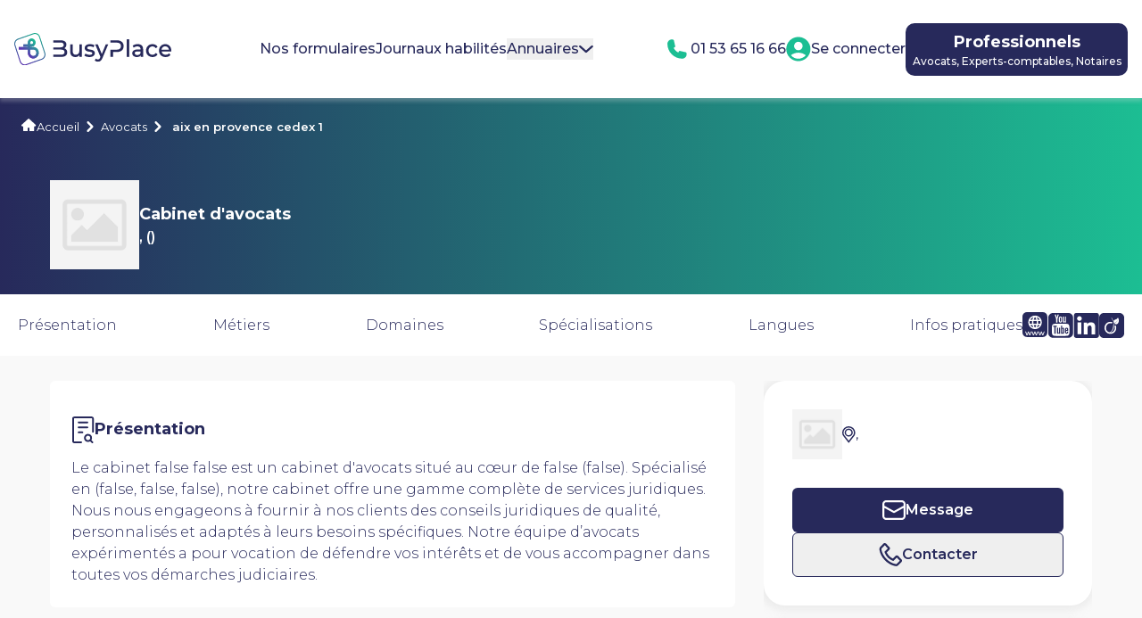

--- FILE ---
content_type: text/html
request_url: https://www.busyplace.fr/fiche-avocats/aix-en-provence-cedex-1/316
body_size: 3826
content:
<!doctype html><html lang="fr"><head><meta charset="utf-8"/><title>Annonces légales instantanées pas cher partout en France</title><link rel="icon" href="/favicon.png"/><meta name="viewport" content="width=device-width,initial-scale=1"/><meta name="theme-color" content="#000000"/><meta name="description" content="Annonce légale au prix le plus juste ; publiez toutes vos annonces légales simplement et au meilleur prix. Publication immédiate apres paiement sur tous les départements de France et DOM TOM."/><link href="/style.css" rel="stylesheet"/><link rel="manifest" href="/manifest.json"/><meta property="og:url" content="https://www.busyplace.fr/"/><meta property="og:type" content="website"/><meta property="og:title" content="busyplace.fr"/><meta property="og:description" content="Annonce légale au prix le plus juste ; publiez toutes vos annonces légales simplement et au meilleur prix. Publication immédiate apres paiement sur tous les départements de France et DOM TOM."/><meta property="og:image" content="/favicon.png"/><meta property="og:image:width" content="1200"/><meta property="og:image:height" content="630"/><meta property="og:image:type" content="image/png"/><meta property="og:locale" content="fr_FR"/><meta property="og:site_name" content="busyplace.fr"/><link rel="canonical" href="https://www.busyplace.fr/"/><script async src="https://www.googletagmanager.com/gtag/js?id=G-QKQB29TQ70"></script><script>function gtag(){dataLayer.push(arguments)}window.dataLayer=window.dataLayer||[],gtag("js",new Date),gtag("config","G-QKQB29TQ70")</script><script type="application/ld+json">{
        "@context": "https://schema.org/",
        "@type": "BreadcrumbList",
        "itemListElement": [
          {
            "@type": "ListItem",
            "position": 1,
            "name": "Busyplace",
            "item": "https://www.busyplace.fr/"
          },
          {
            "@type": "ListItem",
            "position": 2,
            "name": "Lawyers directory",
            "item": "https://www.busyplace.fr/avocats"
          },
          {
            "@type": "ListItem",
            "position": 3,
            "name": "Accountants directory",
            "item": "https://www.busyplace.fr/experts-comptables"
          },
          {
            "@type": "ListItem",
            "position": 4,
            "name": "France directory",
            "item": "https://www.busyplace.fr/greffes-de-france"
          }
        ]
      }</script><script defer="defer" src="/static/js/main.f21d7562.js"></script><link href="/static/css/main.2338c3e0.css" rel="stylesheet"></head><body><noscript>You need to enable JavaScript to run this app.</noscript><div id="root"><div hidden><h1>Bienvenue sur BusyPlace</h1><h2>Des Annonces Légales Faciles, Rapides et à Petit Prix</h2><h3>Notre Service</h3><h4>Simple et Efficace</h4><h5>Accédez à Tous Nos Annuaires</h5><h6>Notre Engagement</h6><p>BusyPlace simplifie la publication des annonces légales partout en France et dans les DOM TOM. Publiez vos annonces légales de manière immédiate après paiement, à des tarifs compétitifs et sans tracas. Grâce à notre plateforme en ligne, vous pouvez publier toutes vos annonces légales sans effort. Nos services couvrent tous les départements de la France métropolitaine et les DOM TOM, vous garantissant une publication rapide et conforme aux exigences légales. Nous vous offrons un processus de publication simple et transparent. Une fois le paiement effectué, votre annonce est immédiatement publiée, vous permettant de gagner du temps et d’éviter toute complication. Découvrez nos annuaires pour trouver des avocats, des experts-comptables, et plus encore dans toute la France. Que vous soyez particulier ou professionnel, BusyPlace est l’outil qu’il vous faut pour gérer vos annonces légales en toute sérénité. Nous nous engageons à vous offrir une expérience de publication d'annonces légales simple, rapide et au meilleur prix. Profitez d'un service transparent et sécurisé, conçu pour répondre aux besoins des particuliers et des professionnels. BusyPlace n'est pas seulement une plateforme de publication d'annonces légales, mais également un partenaire de confiance pour tous vos besoins juridiques. Nous comprenons à quel point la gestion des annonces légales peut être un processus complexe et chronophage. C'est pourquoi nous avons conçu une solution intuitive qui simplifie toutes les étapes. Vous n’avez plus à vous soucier des formulaires compliqués ni de la recherche de la bonne publication dans les journaux légaux. Nous vous permettons de publier vos annonces directement en ligne, à tout moment, sans avoir à quitter votre bureau ou votre domicile. Notre service est adapté aux besoins des particuliers comme des entreprises, qu’il s’agisse d’annonces pour la création de sociétés, des modifications de statuts, des augmentations de capital, ou encore des convocations à des assemblées générales. Notre plateforme est également idéale pour la publication d'annonces liées à des procédures judiciaires ou à des mises en liquidation, facilitant ainsi la gestion de vos obligations légales. BusyPlace est la solution idéale pour simplifier la gestion de vos obligations légales en matière de publication d’annonces dans toute la France et les DOM TOM. Nous comprenons que le respect des délais de publication est crucial. C’est pourquoi notre plateforme vous assure une publication instantanée après le paiement, vous garantissant ainsi un respect total des délais imposés par la loi. De plus, nous proposons un service à des tarifs compétitifs, vous permettant de gérer vos annonces légales sans dépasser votre budget. Nous nous engageons à vous fournir un service fiable, rapide et économique. Notre équipe est également disponible pour vous accompagner à chaque étape du processus. Si vous avez des questions ou des préoccupations, notre service client est là pour vous aider. Nous offrons un support personnalisé pour vous guider dans le choix de la publication appropriée et vous fournir des conseils pratiques pour assurer la conformité de votre annonce. Grâce à notre expérience et à notre expertise, nous vous garantissons un service de haute qualité. Grâce à BusyPlace, vous bénéficiez également d'une gestion centralisée de toutes vos annonces légales. Vous pourrez suivre l’historique de vos publications, vérifier leur statut et obtenir les confirmations nécessaires à toute procédure administrative ou juridique. Que vous soyez une petite entreprise, une grande société ou un particulier, nous vous offrons une solution complète pour répondre à vos besoins en matière d’annonces légales. Nous mettons un point d'honneur à la transparence de nos services. Vous savez exactement ce que vous payez et vous pouvez consulter les tarifs en ligne à tout moment. Il n'y a pas de coûts cachés ou de frais supplémentaires. Nous avons conçu notre plateforme pour qu’elle soit claire et facile à utiliser. Vous pouvez publier vos annonces légales en quelques clics, sans aucune surprise. En outre, BusyPlace vous permet de publier des annonces légales sur une large gamme de supports légaux, ce qui vous garantit une large diffusion de vos annonces dans les journaux habilités à recevoir de telles publications. Nous avons soigneusement sélectionné nos partenaires pour vous offrir un réseau de diffusion large et fiable, vous assurant ainsi que vos annonces sont diffusées dans le respect des exigences légales. Nous savons que le temps est précieux, c’est pourquoi nous avons optimisé chaque étape de la publication de vos annonces légales pour que vous puissiez accomplir cette tâche rapidement et sans tracas. Que vous soyez à la recherche d'une solution rapide ou que vous ayez des besoins plus complexes, nous avons la flexibilité nécessaire pour vous satisfaire. Nous proposons également une fonctionnalité de personnalisation de vos annonces légales. Si vous avez des informations spécifiques à inclure ou des demandes particulières concernant la rédaction de votre annonce, notre équipe peut vous assister pour créer un contenu parfaitement adapté à vos besoins. BusyPlace est bien plus qu’un simple site de publication d’annonces légales : c’est un véritable partenaire dans la gestion de vos obligations juridiques. Nous vous offrons également la possibilité de gérer plusieurs annonces simultanément. Si vous devez publier plusieurs annonces pour différents événements ou sociétés, notre plateforme vous permet de le faire facilement, tout en gardant une vue d’ensemble de l’ensemble de vos publications. Cette fonctionnalité est idéale pour les avocats, experts-comptables et autres professionnels ayant des clients avec des besoins multiples en matière de publications légales. De plus, grâce à notre interface conviviale et à notre plateforme sécurisée, vous avez l’assurance que vos informations personnelles et professionnelles sont protégées à tout moment. Nous mettons un accent particulier sur la sécurité des données, en utilisant des technologies de pointe pour garantir la confidentialité de vos informations. Nous avons également développé des fonctionnalités permettant de gérer les relances et les rappels pour vous assurer que vous respectez bien les délais légaux. Vous recevrez des notifications en temps réel concernant l’avancement de votre publication et serez averti dès qu’une action est requise. Cela vous permet de rester serein et d’avoir l’assurance que vos annonces sont bien publiées en temps voulu. BusyPlace est également l’un des leaders dans la publication d’annonces légales pour les startups et les entreprises en pleine croissance. Si vous êtes une jeune entreprise ou une startup, nous vous offrons des solutions adaptées à vos besoins spécifiques, avec des tarifs compétitifs et une prise en charge complète de vos formalités légales. Grâce à BusyPlace, vous pourrez vous concentrer sur le développement de votre entreprise sans vous soucier des contraintes liées à la publication d’annonces légales. Nous savons que la conformité légale est essentielle pour les entreprises, c’est pourquoi nous nous assurons que chaque annonce publiée via notre plateforme respecte strictement la réglementation en vigueur. Nous suivons de près les évolutions législatives pour vous garantir que votre annonce est conforme aux exigences les plus récentes. Enfin, BusyPlace offre également des options de facturation flexibles, adaptées à vos préférences. Vous pouvez payer par carte bancaire, virement bancaire ou même demander une facture détaillée pour chaque publication. Nous vous offrons également la possibilité de souscrire à des forfaits pour les entreprises ayant des besoins récurrents en matière de publication d’annonces légales. En résumé, BusyPlace est la solution idéale pour gérer vos annonces légales de manière simple, rapide, transparente et à des tarifs compétitifs. Grâce à notre plateforme en ligne, vous pouvez publier vos annonces à tout moment, en toute sécurité et avec l’assurance de respecter toutes les obligations légales. Faites confiance à BusyPlace pour vos annonces légales et profitez d’un service de qualité, conçu pour répondre à vos besoins et faciliter vos démarches administratives.</p></div></div></body></html>

--- FILE ---
content_type: text/css
request_url: https://www.busyplace.fr/style.css
body_size: 702
content:
.searchListBox{
        width:100%;position:absolute;z-index:1;
        background: #fff;
        box-shadow: rgba(0, 0, 0, .35) 0 5px 15px;
        max-height: 300px;
        overflow-y: scroll;}
.searchListBox ul{margin:0;padding:0;list-style:none}.searchListBox li{padding:10px 20px;border-bottom:1px solid #eee;list-style-type:none}.searchListBox .dottype{display:inline-block;width:15px;height:15px;border-radius:15px;margin-right:4px;background-color:#4b9cdb}.searchListBox .ctmref{color:#000;text-decoration:none;text-transform:lowercase;font-size:"20px"}.ctmref:hover,.searchListBox .ctmref:hover{color:#2f54eb!important;text-decoration:none!important}.searchListBox .containertype .dottype:last-child{animation:1s linear .3s infinite fallingAnimation}.searchListBox .containertype .dottype:nth-last-child(2){animation:1s linear .2s infinite fallingAnimation}.searchListBox .containertype .dottype:nth-last-child(3){animation:1s linear .1s infinite fallingAnimation}@keyframes fallingAnimation{0%{transform:translate(0,-15px);opacity:0}25%,50%,75%{transform:translate(0,0);opacity:1}100%{transform:translate(0,15px);opacity:0}} @media (max-width:768px){#searchForm{width:100%!important}
#searchForm > input{ 
        white-space: nowrap;
        overflow: hidden;
        text-overflow: ellipsis;}

}
 
@media (max-width:500px){#searchForm{width:100%!important}}.pagination{display:flex;justify-content:center;list-style:none;margin-top:20px}.page-item{margin:0 -1px;cursor:pointer}.page-link{position:relative;padding:.375rem .75rem;display:block;color:#27295b;text-decoration:none;background-color:#fff;border:1px solid #dee2e6;transition:color .15s ease-in-out,background-color .15s ease-in-out,border-color .15s ease-in-out,box-shadow .15s ease-in-out}.page-link:hover{z-index:2;color:#2227a9;background-color:#e9ecef;border-color:#dee2e6}.page-item.active .page-link{background-color:#2227a9;color:#fff;border:1px solid #2227a9}.page-item:not(:first-child) .page-link{margin-left:-1px}.page-item:last-child .page-link{border-top-right-radius:.25rem;border-bottom-right-radius:.25rem}.page-item:first-child .page-link{border-top-left-radius:.25rem;border-bottom-left-radius:.25rem}.page-item.disabled .page-link{color:#6c757d;background-color:#fff;border:1px solid #ddd}


--- FILE ---
content_type: text/css
request_url: https://www.busyplace.fr/static/css/main.2338c3e0.css
body_size: 16335
content:
@import url(https://fonts.googleapis.com/css2?family=Montserrat:wght@100;200;300;400;500;600;700;800;900&display=swap);
/*
! tailwindcss v3.4.11 | MIT License | https://tailwindcss.com
*/*,:after,:before{border:0 solid;box-sizing:border-box}:after,:before{--tw-content:""}:host,html{-webkit-text-size-adjust:100%;font-feature-settings:normal;-webkit-tap-highlight-color:transparent;font-family:Graphik,sans-serif;font-variation-settings:normal;line-height:1.5;tab-size:4}body{line-height:inherit;margin:0}hr{border-top-width:1px;color:inherit;height:0}abbr:where([title]){-webkit-text-decoration:underline dotted;text-decoration:underline dotted}h1,h2,h3,h4,h5,h6{font-size:inherit;font-weight:inherit}a{color:inherit;text-decoration:inherit}b,strong{font-weight:bolder}code,kbd,pre,samp{font-feature-settings:normal;font-family:ui-monospace,SFMono-Regular,Menlo,Monaco,Consolas,Liberation Mono,Courier New,monospace;font-size:1em;font-variation-settings:normal}small{font-size:80%}sub,sup{font-size:75%;line-height:0;position:relative;vertical-align:initial}sub{bottom:-.25em}sup{top:-.5em}table{border-collapse:collapse;border-color:inherit;text-indent:0}button,input,optgroup,select,textarea{font-feature-settings:inherit;color:inherit;font-family:inherit;font-size:100%;font-variation-settings:inherit;font-weight:inherit;letter-spacing:inherit;line-height:inherit;margin:0;padding:0}button,select{text-transform:none}button,input:where([type=button]),input:where([type=reset]),input:where([type=submit]){-webkit-appearance:button;background-color:initial;background-image:none}:-moz-focusring{outline:auto}:-moz-ui-invalid{box-shadow:none}progress{vertical-align:initial}::-webkit-inner-spin-button,::-webkit-outer-spin-button{height:auto}[type=search]{-webkit-appearance:textfield;outline-offset:-2px}::-webkit-search-decoration{-webkit-appearance:none}::-webkit-file-upload-button{-webkit-appearance:button;font:inherit}summary{display:list-item}blockquote,dd,dl,figure,h1,h2,h3,h4,h5,h6,hr,p,pre{margin:0}fieldset{margin:0}fieldset,legend{padding:0}menu,ol,ul{list-style:none;margin:0;padding:0}dialog{padding:0}textarea{resize:vertical}input::placeholder,textarea::placeholder{color:#9ca3af;opacity:1}[role=button],button{cursor:pointer}:disabled{cursor:default}audio,canvas,embed,iframe,img,object,svg,video{display:block;vertical-align:middle}img,video{height:auto;max-width:100%}[hidden]{display:none}*,::backdrop,:after,:before{--tw-border-spacing-x:0;--tw-border-spacing-y:0;--tw-translate-x:0;--tw-translate-y:0;--tw-rotate:0;--tw-skew-x:0;--tw-skew-y:0;--tw-scale-x:1;--tw-scale-y:1;--tw-pan-x: ;--tw-pan-y: ;--tw-pinch-zoom: ;--tw-scroll-snap-strictness:proximity;--tw-gradient-from-position: ;--tw-gradient-via-position: ;--tw-gradient-to-position: ;--tw-ordinal: ;--tw-slashed-zero: ;--tw-numeric-figure: ;--tw-numeric-spacing: ;--tw-numeric-fraction: ;--tw-ring-inset: ;--tw-ring-offset-width:0px;--tw-ring-offset-color:#fff;--tw-ring-color:#3b82f680;--tw-ring-offset-shadow:0 0 #0000;--tw-ring-shadow:0 0 #0000;--tw-shadow:0 0 #0000;--tw-shadow-colored:0 0 #0000;--tw-blur: ;--tw-brightness: ;--tw-contrast: ;--tw-grayscale: ;--tw-hue-rotate: ;--tw-invert: ;--tw-saturate: ;--tw-sepia: ;--tw-drop-shadow: ;--tw-backdrop-blur: ;--tw-backdrop-brightness: ;--tw-backdrop-contrast: ;--tw-backdrop-grayscale: ;--tw-backdrop-hue-rotate: ;--tw-backdrop-invert: ;--tw-backdrop-opacity: ;--tw-backdrop-saturate: ;--tw-backdrop-sepia: ;--tw-contain-size: ;--tw-contain-layout: ;--tw-contain-paint: ;--tw-contain-style: }.container{width:100%}@media (min-width:640px){.container{max-width:640px}}@media (min-width:768px){.container{max-width:768px}}@media (min-width:1024px){.container{max-width:1024px}}@media (min-width:1140px){.container{max-width:1140px}}@media (min-width:1280px){.container{max-width:1280px}}@media (min-width:1536px){.container{max-width:1536px}}@media (min-width:1640px){.container{max-width:1640px}}*{margin:0;padding:0}.nav-shadow{box-shadow:0 4px 4px #e7e7e740}.btnShadow{box-shadow:0 4px 4px #00000040}.nosShadow{border-radius:20px 20px 0 0;box-shadow:0 4px 4px #35353540}.lesFor{border-radius:20px;box-shadow:0 1px 10px #1cbe9366}#root .visible{visibility:visible}#root .collapse{visibility:collapse}#root .static{position:static}#root .fixed{position:fixed}#root .absolute{position:absolute}#root .relative{position:relative}#root .sticky{position:sticky}#root .left-0{left:0}#root .right-0{right:0}#root .right-9{right:2.25rem}#root .right-\[-100\%\]{right:-100%}#root .top-0{top:0}#root .top-2{top:.5rem}#root .top-32{top:8rem}#root .top-5{top:1.25rem}#root .top-\[70px\]{top:70px}#root .z-10{z-index:10}#root .z-30{z-index:30}#root .z-50{z-index:50}#root .z-\[999\]{z-index:999}#root .order-first{order:-9999}#root .order-last{order:9999}#root .col-span-12{grid-column:span 12/span 12}#root .col-span-3{grid-column:span 3/span 3}#root .col-span-4{grid-column:span 4/span 4}#root .col-span-5{grid-column:span 5/span 5}#root .col-span-6{grid-column:span 6/span 6}#root .col-span-7{grid-column:span 7/span 7}#root .col-span-8{grid-column:span 8/span 8}#root .float-right{float:right}#root .m-0{margin:0}#root .m-14{margin:3.5rem}#root .m-3{margin:.75rem}#root .m-4{margin:1rem}#root .m-auto{margin:auto}#root .mx-0{margin-left:0;margin-right:0}#root .mx-1{margin-left:.25rem;margin-right:.25rem}#root .mx-2{margin-left:.5rem;margin-right:.5rem}#root .mx-4{margin-left:1rem;margin-right:1rem}#root .mx-5{margin-left:1.25rem;margin-right:1.25rem}#root .mx-auto{margin-left:auto;margin-right:auto}#root .my-0{margin-bottom:0;margin-top:0}#root .my-1{margin-bottom:.25rem;margin-top:.25rem}#root .my-12{margin-bottom:3rem;margin-top:3rem}#root .my-2{margin-bottom:.5rem;margin-top:.5rem}#root .my-3{margin-bottom:.75rem;margin-top:.75rem}#root .my-4{margin-bottom:1rem;margin-top:1rem}#root .my-5{margin-bottom:1.25rem;margin-top:1.25rem}#root .my-6{margin-bottom:1.5rem;margin-top:1.5rem}#root .my-7{margin-bottom:1.75rem;margin-top:1.75rem}#root .my-8{margin-bottom:2rem;margin-top:2rem}#root .-ml-1{margin-left:-.25rem}#root .mb-1{margin-bottom:.25rem}#root .mb-14{margin-bottom:3.5rem}#root .mb-16{margin-bottom:4rem}#root .mb-2{margin-bottom:.5rem}#root .mb-3{margin-bottom:.75rem}#root .mb-4{margin-bottom:1rem}#root .mb-5{margin-bottom:1.25rem}#root .mb-6{margin-bottom:1.5rem}#root .mb-8{margin-bottom:2rem}#root .me-2{margin-inline-end:.5rem}#root .ml-1{margin-left:.25rem}#root .ml-2{margin-left:.5rem}#root .ml-3{margin-left:.75rem}#root .ml-4{margin-left:1rem}#root .mr-0{margin-right:0}#root .mr-2{margin-right:.5rem}#root .mr-3{margin-right:.75rem}#root .mr-4{margin-right:1rem}#root .mr-7{margin-right:1.75rem}#root .mr-8{margin-right:2rem}#root .mt-1{margin-top:.25rem}#root .mt-10{margin-top:2.5rem}#root .mt-12{margin-top:3rem}#root .mt-14{margin-top:3.5rem}#root .mt-2{margin-top:.5rem}#root .mt-20{margin-top:5rem}#root .mt-24{margin-top:6rem}#root .mt-3{margin-top:.75rem}#root .mt-4{margin-top:1rem}#root .mt-5{margin-top:1.25rem}#root .mt-6{margin-top:1.5rem}#root .mt-7{margin-top:1.75rem}#root .mt-8{margin-top:2rem}#root .mt-9{margin-top:2.25rem}#root .block{display:block}#root .inline-block{display:inline-block}#root .flex{display:flex}#root .inline-flex{display:inline-flex}#root .table{display:table}#root .grid{display:grid}#root .contents{display:contents}#root .hidden{display:none}#root .h-10{height:2.5rem}#root .h-12{height:3rem}#root .h-14{height:3.5rem}#root .h-16{height:4rem}#root .h-4{height:1rem}#root .h-5{height:1.25rem}#root .h-6{height:1.5rem}#root .h-7{height:1.75rem}#root .h-8{height:2rem}#root .h-9{height:2.25rem}#root .h-\[0\.5px\]{height:.5px}#root .h-\[100vh\]{height:100vh}#root .h-\[103px\]{height:103px}#root .h-\[120px\]{height:120px}#root .h-\[1px\]{height:1px}#root .h-\[20px\]{height:20px}#root .h-\[28px\]{height:28px}#root .h-\[330px\]{height:330px}#root .h-\[33px\]{height:33px}#root .h-\[40\]{height:40}#root .h-\[42px\]{height:42px}#root .h-\[50px\]{height:50px}#root .h-\[53px\]{height:53px}#root .h-\[59px\]{height:59px}#root .h-\[65px\]{height:65px}#root .h-\[71px\]{height:71px}#root .h-\[7px\]{height:7px}#root .h-\[81px\]{height:81px}#root .h-\[90px\]{height:90px}#root .h-\[auto\],#root .h-auto{height:auto}#root .h-full{height:100%}#root .h-max{height:max-content}#root .h-screen{height:100vh}#root .max-h-\[100vh\]{max-height:100vh}#root .max-h-\[261px\]{max-height:261px}#root .max-h-\[350px\]{max-height:350px}#root .max-h-\[684px\]{max-height:684px}#root .min-h-\[200px\]{min-height:200px}#root .min-h-\[201px\]{min-height:201px}#root .min-h-\[261px\]{min-height:261px}#root .min-h-\[30px\]{min-height:30px}#root .min-h-\[350px\]{min-height:350px}#root .min-h-\[359px\]{min-height:359px}#root .min-h-\[398px\]{min-height:398px}#root .min-h-\[43px\]{min-height:43px}#root .min-h-\[50px\]{min-height:50px}#root .min-h-\[80px\]{min-height:80px}#root .min-h-screen{min-height:100vh}#root .w-1\/2{width:50%}#root .w-1\/4{width:25%}#root .w-10{width:2.5rem}#root .w-12{width:3rem}#root .w-14{width:3.5rem}#root .w-16{width:4rem}#root .w-2\/3{width:66.666667%}#root .w-3\/4{width:75%}#root .w-32{width:8rem}#root .w-4{width:1rem}#root .w-44{width:11rem}#root .w-48{width:12rem}#root .w-5{width:1.25rem}#root .w-6{width:1.5rem}#root .w-64{width:16rem}#root .w-7{width:1.75rem}#root .w-72{width:18rem}#root .w-8{width:2rem}#root .w-9{width:2.25rem}#root .w-\[134px\]{width:134px}#root .w-\[153px\]{width:153px}#root .w-\[200px\]{width:200px}#root .w-\[20px\]{width:20px}#root .w-\[210px\]{width:210px}#root .w-\[249px\]{width:249px}#root .w-\[250px\]{width:250px}#root .w-\[28px\]{width:28px}#root .w-\[40px\]{width:40px}#root .w-\[42px\]{width:42px}#root .w-\[53px\]{width:53px}#root .w-\[60px\]{width:60px}#root .w-auto{width:auto}#root .w-fit{width:fit-content}#root .w-full{width:100%}#root .min-w-\[100px\]{min-width:100px}#root .min-w-\[120px\]{min-width:120px}#root .min-w-\[80px\]{min-width:80px}#root .max-w-3xl{max-width:48rem}#root .max-w-4xl{max-width:56rem}#root .max-w-\[100\%\]{max-width:100%}#root .max-w-\[1057px\]{max-width:1057px}#root .max-w-\[1126px\]{max-width:1126px}#root .max-w-\[1147px\]{max-width:1147px}#root .max-w-\[118px\]{max-width:118px}#root .max-w-\[1200px\]{max-width:1200px}#root .max-w-\[1277px\]{max-width:1277px}#root .max-w-\[132px\]{max-width:132px}#root .max-w-\[133px\]{max-width:133px}#root .max-w-\[180px\]{max-width:180px}#root .max-w-\[200px\]{max-width:200px}#root .max-w-\[250px\]{max-width:250px}#root .max-w-\[252px\]{max-width:252px}#root .max-w-\[290px\]{max-width:290px}#root .max-w-\[388px\]{max-width:388px}#root .max-w-\[402px\]{max-width:402px}#root .max-w-\[414px\]{max-width:414px}#root .max-w-\[450px\]{max-width:450px}#root .max-w-\[454px\]{max-width:454px}#root .max-w-\[475px\]{max-width:475px}#root .max-w-\[500px\]{max-width:500px}#root .max-w-\[580px\]{max-width:580px}#root .max-w-\[600px\]{max-width:600px}#root .max-w-\[627px\]{max-width:627px}#root .max-w-\[640px\]{max-width:640px}#root .max-w-\[663px\]{max-width:663px}#root .max-w-\[680px\]{max-width:680px}#root .max-w-\[725px\]{max-width:725px}#root .max-w-\[727px\]{max-width:727px}#root .max-w-\[748px\]{max-width:748px}#root .max-w-\[800\]{max-width:800}#root .max-w-\[804px\]{max-width:804px}#root .max-w-\[836px\]{max-width:836px}#root .max-w-\[860px\]{max-width:860px}#root .max-w-\[876px\]{max-width:876px}#root .max-w-\[974px\]{max-width:974px}#root .max-w-\[981px\]{max-width:981px}#root .max-w-\[988px\]{max-width:988px}#root .max-w-fit{max-width:fit-content}#root .max-w-full{max-width:100%}#root .max-w-md{max-width:28rem}#root .flex-1{flex:1 1}#root .shrink{flex-shrink:1}#root .origin-top-left{transform-origin:top left}#root .rotate-180{--tw-rotate:180deg}#root .rotate-180,#root .scale-100{transform:translate(var(--tw-translate-x),var(--tw-translate-y)) rotate(var(--tw-rotate)) skewX(var(--tw-skew-x)) skewY(var(--tw-skew-y)) scaleX(var(--tw-scale-x)) scaleY(var(--tw-scale-y))}#root .scale-100{--tw-scale-x:1;--tw-scale-y:1}#root .transform{transform:translate(var(--tw-translate-x),var(--tw-translate-y)) rotate(var(--tw-rotate)) skewX(var(--tw-skew-x)) skewY(var(--tw-skew-y)) scaleX(var(--tw-scale-x)) scaleY(var(--tw-scale-y))}@keyframes spin{to{transform:rotate(1turn)}}#root .animate-spin{animation:spin 1s linear infinite}#root .cursor-not-allowed{cursor:not-allowed}#root .cursor-pointer{cursor:pointer}#root .grid-cols-1{grid-template-columns:repeat(1,minmax(0,1fr))}#root .grid-cols-12{grid-template-columns:repeat(12,minmax(0,1fr))}#root .grid-cols-2{grid-template-columns:repeat(2,minmax(0,1fr))}#root .grid-cols-6{grid-template-columns:repeat(6,minmax(0,1fr))}#root .flex-row{flex-direction:row}#root .flex-col{flex-direction:column}#root .flex-col-reverse{flex-direction:column-reverse}#root .flex-wrap{flex-wrap:wrap}#root .items-start{align-items:flex-start}#root .items-end{align-items:flex-end}#root .items-center{align-items:center}#root .items-baseline{align-items:baseline}#root .justify-start{justify-content:flex-start}#root .justify-end{justify-content:flex-end}#root .justify-center{justify-content:center}#root .justify-between{justify-content:space-between}#root .justify-around{justify-content:space-around}#root .gap-0{gap:0}#root .gap-1{gap:.25rem}#root .gap-10{gap:2.5rem}#root .gap-12{gap:3rem}#root .gap-14{gap:3.5rem}#root .gap-2{gap:.5rem}#root .gap-3{gap:.75rem}#root .gap-4{gap:1rem}#root .gap-5{gap:1.25rem}#root .gap-6{gap:1.5rem}#root .gap-8{gap:2rem}#root .gap-x-12{column-gap:3rem}#root .gap-x-4{column-gap:1rem}#root .gap-x-5{column-gap:1.25rem}#root .gap-x-6{column-gap:1.5rem}#root .gap-y-12{row-gap:3rem}#root .gap-y-6{row-gap:1.5rem}#root .gap-y-8{row-gap:2rem}#root :is(.space-x-1>:not([hidden])~:not([hidden])){--tw-space-x-reverse:0;margin-left:calc(.25rem*(1 - var(--tw-space-x-reverse)));margin-right:calc(.25rem*var(--tw-space-x-reverse))}#root :is(.space-x-2>:not([hidden])~:not([hidden])){--tw-space-x-reverse:0;margin-left:calc(.5rem*(1 - var(--tw-space-x-reverse)));margin-right:calc(.5rem*var(--tw-space-x-reverse))}#root :is(.space-x-3>:not([hidden])~:not([hidden])){--tw-space-x-reverse:0;margin-left:calc(.75rem*(1 - var(--tw-space-x-reverse)));margin-right:calc(.75rem*var(--tw-space-x-reverse))}#root :is(.space-y-4>:not([hidden])~:not([hidden])){--tw-space-y-reverse:0;margin-bottom:calc(1rem*var(--tw-space-y-reverse));margin-top:calc(1rem*(1 - var(--tw-space-y-reverse)))}#root :is(.space-y-6>:not([hidden])~:not([hidden])){--tw-space-y-reverse:0;margin-bottom:calc(1.5rem*var(--tw-space-y-reverse));margin-top:calc(1.5rem*(1 - var(--tw-space-y-reverse)))}#root .overflow-auto{overflow:auto}#root .overflow-hidden{overflow:hidden}#root .overflow-y-auto{overflow-y:auto}#root .overflow-y-scroll{overflow-y:scroll}#root .whitespace-nowrap{white-space:nowrap}#root .text-nowrap{text-wrap:nowrap}#root .break-all{word-break:break-all}#root .rounded{border-radius:.25rem}#root .rounded-2xl{border-radius:1rem}#root .rounded-3xl{border-radius:1.5rem}#root .rounded-\[10px\]{border-radius:10px}#root .rounded-\[14px\]{border-radius:14px}#root .rounded-\[20px\]{border-radius:20px}#root .rounded-\[21px\]{border-radius:21px}#root .rounded-\[22px\]{border-radius:22px}#root .rounded-\[25\.5px\]{border-radius:25.5px}#root .rounded-\[30px\]{border-radius:30px}#root .rounded-\[33px\]{border-radius:33px}#root .rounded-\[41px\]{border-radius:41px}#root .rounded-\[5px\]{border-radius:5px}#root .rounded-full{border-radius:9999px}#root .rounded-lg{border-radius:.5rem}#root .rounded-md{border-radius:.375rem}#root .rounded-xl{border-radius:.75rem}#root .rounded-e-\[20px\]{border-end-end-radius:20px;border-start-end-radius:20px}#root .rounded-e-full{border-end-end-radius:9999px;border-start-end-radius:9999px}#root .border{border-width:1px}#root .border-0{border-width:0}#root .border-2{border-width:2px}#root .border-\[3px\]{border-width:3px}#root .border-b{border-bottom-width:1px}#root .border-b-2{border-bottom-width:2px}#root .border-b-\[6px\]{border-bottom-width:6px}#root .border-t{border-top-width:1px}#root .border-dashed{border-style:dashed}#root .border-\[\#797979\]{--tw-border-opacity:1;border-color:rgb(121 121 121/var(--tw-border-opacity))}#root .border-\[\#DEE3E2\]{--tw-border-opacity:1;border-color:rgb(222 227 226/var(--tw-border-opacity))}#root .border-\[\#eeeeee\]{--tw-border-opacity:1;border-color:rgb(238 238 238/var(--tw-border-opacity))}#root .border-black-light{--tw-border-opacity:1;border-color:rgb(121 121 121/var(--tw-border-opacity))}#root .border-primary{--tw-border-opacity:1;border-color:rgb(39 41 91/var(--tw-border-opacity))}#root .border-secondary{--tw-border-opacity:1;border-color:rgb(28 190 147/var(--tw-border-opacity))}#root .border-thColor{--tw-border-opacity:1;border-color:rgb(96 45 180/var(--tw-border-opacity))}#root .border-white{--tw-border-opacity:1;border-color:rgb(255 255 255/var(--tw-border-opacity))}#root .bg-\[\#000aff21\]{background-color:#000aff21}#root .bg-\[\#602db42b\]{background-color:#602db42b}#root .bg-\[\#DEE3E2\]{--tw-bg-opacity:1;background-color:rgb(222 227 226/var(--tw-bg-opacity))}#root .bg-\[\#F5F5F5\]{--tw-bg-opacity:1;background-color:rgb(245 245 245/var(--tw-bg-opacity))}#root .bg-\[\#F9F9F9\]{--tw-bg-opacity:1;background-color:rgb(249 249 249/var(--tw-bg-opacity))}#root .bg-\[\#FBFBFB\]{--tw-bg-opacity:1;background-color:rgb(251 251 251/var(--tw-bg-opacity))}#root .bg-black-light{--tw-bg-opacity:1;background-color:rgb(121 121 121/var(--tw-bg-opacity))}#root .bg-gray-light{--tw-bg-opacity:1;background-color:rgb(211 220 230/var(--tw-bg-opacity))}#root .bg-mainBg{--tw-bg-opacity:1;background-color:rgb(249 249 249/var(--tw-bg-opacity))}#root .bg-primary{--tw-bg-opacity:1;background-color:rgb(39 41 91/var(--tw-bg-opacity))}#root .bg-secondary{--tw-bg-opacity:1;background-color:rgb(28 190 147/var(--tw-bg-opacity))}#root .bg-thColor{--tw-bg-opacity:1;background-color:rgb(96 45 180/var(--tw-bg-opacity))}#root .bg-white{--tw-bg-opacity:1;background-color:rgb(255 255 255/var(--tw-bg-opacity))}#root .fill-primary{fill:#27295b}#root .fill-secondary{fill:#1cbe93}#root .object-cover{object-fit:cover}#root .p-0{padding:0}#root .p-1{padding:.25rem}#root .p-2{padding:.5rem}#root .p-3{padding:.75rem}#root .p-4{padding:1rem}#root .p-5{padding:1.25rem}#root .p-6{padding:1.5rem}#root .p-8{padding:2rem}#root .px-0{padding-left:0;padding-right:0}#root .px-1{padding-left:.25rem;padding-right:.25rem}#root .px-12{padding-left:3rem;padding-right:3rem}#root .px-2{padding-left:.5rem;padding-right:.5rem}#root .px-3{padding-left:.75rem;padding-right:.75rem}#root .px-4{padding-left:1rem;padding-right:1rem}#root .px-5{padding-left:1.25rem;padding-right:1.25rem}#root .px-6{padding-left:1.5rem;padding-right:1.5rem}#root .px-8{padding-left:2rem;padding-right:2rem}#root .px-9{padding-left:2.25rem;padding-right:2.25rem}#root .py-0{padding-bottom:0;padding-top:0}#root .py-1{padding-bottom:.25rem;padding-top:.25rem}#root .py-10{padding-bottom:2.5rem;padding-top:2.5rem}#root .py-12{padding-bottom:3rem;padding-top:3rem}#root .py-14{padding-bottom:3.5rem;padding-top:3.5rem}#root .py-2{padding-bottom:.5rem;padding-top:.5rem}#root .py-3{padding-bottom:.75rem;padding-top:.75rem}#root .py-4{padding-bottom:1rem;padding-top:1rem}#root .py-5{padding-bottom:1.25rem;padding-top:1.25rem}#root .py-6{padding-bottom:1.5rem;padding-top:1.5rem}#root .py-7{padding-bottom:1.75rem;padding-top:1.75rem}#root .py-8{padding-bottom:2rem;padding-top:2rem}#root .pb-12{padding-bottom:3rem}#root .pb-16{padding-bottom:4rem}#root .pb-2{padding-bottom:.5rem}#root .pb-24{padding-bottom:6rem}#root .pb-4{padding-bottom:1rem}#root .pb-5{padding-bottom:1.25rem}#root .pb-6{padding-bottom:1.5rem}#root .pl-2{padding-left:.5rem}#root .pl-7{padding-left:1.75rem}#root .pr-2{padding-right:.5rem}#root .pt-0{padding-top:0}#root .pt-12{padding-top:3rem}#root .pt-16{padding-top:4rem}#root .pt-2{padding-top:.5rem}#root .pt-24{padding-top:6rem}#root .pt-3{padding-top:.75rem}#root .pt-4{padding-top:1rem}#root .pt-5{padding-top:1.25rem}#root .text-left{text-align:left}#root .text-center{text-align:center}#root .text-right{text-align:right}#root .text-justify{text-align:justify}#root .text-2xl{font-size:1.5rem;line-height:2rem}#root .text-3xl{font-size:1.875rem;line-height:2.25rem}#root .text-\[10px\]{font-size:10px}#root .text-\[12px\]{font-size:12px}#root .text-\[13px\]{font-size:13px}#root .text-\[15px\]{font-size:15px}#root .text-\[17px\]{font-size:17px}#root .text-\[18px\]{font-size:18px}#root .text-\[20px\]{font-size:20px}#root .text-\[22px\]{font-size:22px}#root .text-\[45px\]{font-size:45px}#root .text-\[6px\]{font-size:6px}#root .text-base{font-size:1rem;line-height:1.5rem}#root .text-lg{font-size:1.125rem;line-height:1.75rem}#root .text-sm{font-size:.875rem;line-height:1.25rem}#root .text-xl{font-size:1.25rem;line-height:1.75rem}#root .text-xs{font-size:.75rem;line-height:1rem}#root .font-black{font-weight:900}#root .font-bold{font-weight:700}#root .font-extrabold{font-weight:800}#root .font-extralight{font-weight:200}#root .font-light{font-weight:300}#root .font-medium{font-weight:500}#root .font-normal{font-weight:400}#root .font-semibold{font-weight:600}#root .uppercase{text-transform:uppercase}#root .capitalize{text-transform:capitalize}#root .normal-case{text-transform:none}#root .ordinal{--tw-ordinal:ordinal;font-feature-settings:var(--tw-ordinal) var(--tw-slashed-zero) var(--tw-numeric-figure) var(--tw-numeric-spacing) var(--tw-numeric-fraction);font-variant-numeric:var(--tw-ordinal) var(--tw-slashed-zero) var(--tw-numeric-figure) var(--tw-numeric-spacing) var(--tw-numeric-fraction)}#root .leading-5{line-height:1.25rem}#root .leading-7{line-height:1.75rem}#root .leading-9{line-height:2.25rem}#root .leading-\[1\.2rem\]{line-height:1.2rem}#root .leading-\[18px\]{line-height:18px}#root .text-\[\#009640\]{--tw-text-opacity:1;color:rgb(0 150 64/var(--tw-text-opacity))}#root .text-\[\#414141\]{--tw-text-opacity:1;color:rgb(65 65 65/var(--tw-text-opacity))}#root .text-\[\#797979\]{--tw-text-opacity:1;color:rgb(121 121 121/var(--tw-text-opacity))}#root .text-\[15\]{color:15}#root .text-black{--tw-text-opacity:1;color:rgb(0 0 0/var(--tw-text-opacity))}#root .text-black-light{--tw-text-opacity:1;color:rgb(121 121 121/var(--tw-text-opacity))}#root .text-gray{--tw-text-opacity:1;color:rgb(65 65 65/var(--tw-text-opacity))}#root .text-primary{--tw-text-opacity:1;color:rgb(39 41 91/var(--tw-text-opacity))}#root .text-secondary{--tw-text-opacity:1;color:rgb(28 190 147/var(--tw-text-opacity))}#root .text-thBlack{--tw-text-opacity:1;color:rgb(65 65 65/var(--tw-text-opacity))}#root .text-thColor{--tw-text-opacity:1;color:rgb(96 45 180/var(--tw-text-opacity))}#root .text-white{--tw-text-opacity:1;color:rgb(255 255 255/var(--tw-text-opacity))}#root .underline{text-decoration-line:underline}#root .opacity-0{opacity:0}#root .opacity-100{opacity:1}#root .opacity-25{opacity:.25}#root .opacity-50{opacity:.5}#root .opacity-60{opacity:.6}#root .opacity-75{opacity:.75}#root .shadow{--tw-shadow:0 1px 3px 0 #0000001a,0 1px 2px -1px #0000001a;--tw-shadow-colored:0 1px 3px 0 var(--tw-shadow-color),0 1px 2px -1px var(--tw-shadow-color)}#root .shadow,#root .shadow-lg{box-shadow:0 0 #0000,0 0 #0000,var(--tw-shadow);box-shadow:var(--tw-ring-offset-shadow,0 0 #0000),var(--tw-ring-shadow,0 0 #0000),var(--tw-shadow)}#root .shadow-lg{--tw-shadow:0 10px 15px -3px #0000001a,0 4px 6px -4px #0000001a;--tw-shadow-colored:0 10px 15px -3px var(--tw-shadow-color),0 4px 6px -4px var(--tw-shadow-color)}#root .shadow-md{--tw-shadow:0 4px 6px -1px #0000001a,0 2px 4px -2px #0000001a;--tw-shadow-colored:0 4px 6px -1px var(--tw-shadow-color),0 2px 4px -2px var(--tw-shadow-color)}#root .shadow-md,#root .shadow-sm{box-shadow:0 0 #0000,0 0 #0000,var(--tw-shadow);box-shadow:var(--tw-ring-offset-shadow,0 0 #0000),var(--tw-ring-shadow,0 0 #0000),var(--tw-shadow)}#root .shadow-sm{--tw-shadow:0 1px 2px 0 #0000000d;--tw-shadow-colored:0 1px 2px 0 var(--tw-shadow-color)}#root .outline-none{outline:2px solid #0000;outline-offset:2px}#root .outline-primary{outline-color:#27295b}#root .outline-secondary{outline-color:#1cbe93}#root .outline-thColor{outline-color:#602db4}#root .ring-1{--tw-ring-offset-shadow:var(--tw-ring-inset) 0 0 0 var(--tw-ring-offset-width) var(--tw-ring-offset-color);--tw-ring-shadow:var(--tw-ring-inset) 0 0 0 calc(1px + var(--tw-ring-offset-width)) var(--tw-ring-color);box-shadow:var(--tw-ring-offset-shadow),var(--tw-ring-shadow),0 0 #0000;box-shadow:var(--tw-ring-offset-shadow),var(--tw-ring-shadow),var(--tw-shadow,0 0 #0000)}#root .ring-black{--tw-ring-opacity:1;--tw-ring-color:rgb(0 0 0/var(--tw-ring-opacity))}#root .ring-opacity-5{--tw-ring-opacity:0.05}#root .filter{filter:var(--tw-blur) var(--tw-brightness) var(--tw-contrast) var(--tw-grayscale) var(--tw-hue-rotate) var(--tw-invert) var(--tw-saturate) var(--tw-sepia) var(--tw-drop-shadow)}#root .transition{transition-duration:.15s;transition-property:color,background-color,border-color,text-decoration-color,fill,stroke,opacity,box-shadow,transform,filter,-webkit-backdrop-filter;transition-property:color,background-color,border-color,text-decoration-color,fill,stroke,opacity,box-shadow,transform,filter,backdrop-filter;transition-property:color,background-color,border-color,text-decoration-color,fill,stroke,opacity,box-shadow,transform,filter,backdrop-filter,-webkit-backdrop-filter;transition-timing-function:cubic-bezier(.4,0,.2,1)}#root .transition-all{transition-duration:.15s;transition-property:all;transition-timing-function:cubic-bezier(.4,0,.2,1)}#root .transition-colors{transition-duration:.15s;transition-property:color,background-color,border-color,text-decoration-color,fill,stroke;transition-timing-function:cubic-bezier(.4,0,.2,1)}#root .duration-200{transition-duration:.2s}#root .duration-300{transition-duration:.3s}#root .duration-500{transition-duration:.5s}#root .ease-in-out{transition-timing-function:cubic-bezier(.4,0,.2,1)}#root{font-family:Montserrat,sans-serif}::-webkit-scrollbar{width:15px}::-webkit-scrollbar-track{background:#eeecec;border-radius:5px}.AnnuaireBg,.FaqBg{background-position:50%;background-repeat:no-repeat;background-size:cover}::-webkit-scrollbar-thumb{background-color:#9d9d9d;border:none;border-radius:14px}.actualites::-webkit-scrollbar{width:15px}.actualites::-webkit-scrollbar-track{background:#eeecec;border-radius:5px}.actualites::-webkit-scrollbar-thumb{background-color:#9d9d9d;border:none;border-radius:14px}.toutSavo{border-radius:17px;box-shadow:0 4px 4px 2px #35353540}.vousImages{bottom:-32px;left:-202px;position:absolute}.FaqBg{background-image:url(/static/media/Faqbg.776b89c38d8ffc8207ce.jpg)}.AnnuaireBg{background-image:url(/static/media/AnnuaireBg.c992e182dac9cc73099a.jpg)}.myForm .css-vnkopk-MuiStepLabel-iconContainer .css-117w1su-MuiStepIcon-text{fill:#602db4;color:#602db4;font-size:30px;font-weight:700}.css-1bw0nnu-MuiStep-root:last-child,.myForm .MuiStepConnector-root.MuiStepConnector-horizontal.Mui-disabled.css-j5w0w9-MuiStepConnector-root,.myForm .css-vnkopk-MuiStepLabel-iconContainer circle{display:none}.css-1u4zpwo-MuiSvgIcon-root-MuiStepIcon-root{height:2em!important;width:2em!important}.css-1u4zpwo-MuiSvgIcon-root-MuiStepIcon-root.Mui-completed{color:#602db4!important}.DashboardMenu a{color:#797979!important}.DashboardMenu a.active{color:#fff!important}@media screen and (max-width:767px){.css-1u4zpwo-MuiSvgIcon-root-MuiStepIcon-root{height:1em!important;width:1em!important}.vousImages{bottom:0;left:0;position:relative}svg.text-secondary.text-3xl.hichevCss{max-width:25px;min-width:25px}}.hover\:btnShadow:hover{box-shadow:0 4px 4px #00000040}#root .hover\:border-b-\[6px\]:hover{border-bottom-width:6px}#root .hover\:border-secondary:hover{--tw-border-opacity:1;border-color:rgb(28 190 147/var(--tw-border-opacity))}#root .hover\:bg-primary:hover{--tw-bg-opacity:1;background-color:rgb(39 41 91/var(--tw-bg-opacity))}#root .hover\:bg-secondary:hover{--tw-bg-opacity:1;background-color:rgb(28 190 147/var(--tw-bg-opacity))}#root .hover\:bg-thColor:hover{--tw-bg-opacity:1;background-color:rgb(96 45 180/var(--tw-bg-opacity))}#root .hover\:fill-secondary:hover{fill:#1cbe93}#root .hover\:font-bold:hover{font-weight:700}#root .hover\:text-\[\#007bff\]:hover{--tw-text-opacity:1;color:rgb(0 123 255/var(--tw-text-opacity))}#root .hover\:text-secondary:hover{--tw-text-opacity:1;color:rgb(28 190 147/var(--tw-text-opacity))}#root .hover\:text-white:hover{--tw-text-opacity:1;color:rgb(255 255 255/var(--tw-text-opacity))}#root .hover\:underline:hover{text-decoration-line:underline}#root .focus\:outline-none:focus{outline:2px solid #0000;outline-offset:2px}#root .focus\:outline-secondary:focus{outline-color:#1cbe93}#root .focus\:ring-2:focus{--tw-ring-offset-shadow:var(--tw-ring-inset) 0 0 0 var(--tw-ring-offset-width) var(--tw-ring-offset-color);--tw-ring-shadow:var(--tw-ring-inset) 0 0 0 calc(2px + var(--tw-ring-offset-width)) var(--tw-ring-color);box-shadow:var(--tw-ring-offset-shadow),var(--tw-ring-shadow),0 0 #0000;box-shadow:var(--tw-ring-offset-shadow),var(--tw-ring-shadow),var(--tw-shadow,0 0 #0000)}#root .focus\:ring-primary:focus{--tw-ring-opacity:1;--tw-ring-color:rgb(39 41 91/var(--tw-ring-opacity))}#root .focus\:ring-offset-2:focus{--tw-ring-offset-width:2px}#root .active\:text-\[\#0066ee\]:active{--tw-text-opacity:1;color:rgb(0 102 238/var(--tw-text-opacity))}#root .disabled\:cursor-not-allowed:disabled{cursor:not-allowed}#root .disabled\:opacity-50:disabled{opacity:.5}#root :is(.group:hover .group-hover\:fill-secondary){fill:#1cbe93}#root :is(.group:hover .group-hover\:text-secondary){--tw-text-opacity:1;color:rgb(28 190 147/var(--tw-text-opacity))}#root :is(.group:hover .group-hover\:text-white){--tw-text-opacity:1;color:rgb(255 255 255/var(--tw-text-opacity))}@media (min-width:640px){#root .sm\:col-auto{grid-column:auto}#root .sm\:col-span-12{grid-column:span 12/span 12}#root .sm\:col-span-2{grid-column:span 2/span 2}#root .sm\:col-span-3{grid-column:span 3/span 3}#root .sm\:col-span-4{grid-column:span 4/span 4}#root .sm\:col-span-6{grid-column:span 6/span 6}#root .sm\:col-span-7{grid-column:span 7/span 7}#root .sm\:col-span-8{grid-column:span 8/span 8}#root .sm\:col-span-9{grid-column:span 9/span 9}#root .sm\:m-auto{margin:auto}#root .sm\:mx-0{margin-left:0;margin-right:0}#root .sm\:mx-5{margin-left:1.25rem;margin-right:1.25rem}#root .sm\:mx-8{margin-left:2rem;margin-right:2rem}#root .sm\:mx-auto{margin-left:auto;margin-right:auto}#root .sm\:my-0{margin-bottom:0;margin-top:0}#root .sm\:my-12{margin-bottom:3rem;margin-top:3rem}#root .sm\:my-2{margin-bottom:.5rem;margin-top:.5rem}#root .sm\:my-4{margin-bottom:1rem;margin-top:1rem}#root .sm\:my-6{margin-bottom:1.5rem;margin-top:1.5rem}#root .sm\:my-8{margin-bottom:2rem;margin-top:2rem}#root .sm\:-mt-11{margin-top:-2.75rem}#root .sm\:mb-0{margin-bottom:0}#root .sm\:mb-10{margin-bottom:2.5rem}#root .sm\:mb-12{margin-bottom:3rem}#root .sm\:mb-4{margin-bottom:1rem}#root .sm\:ml-10{margin-left:2.5rem}#root .sm\:mr-0{margin-right:0}#root .sm\:mt-0{margin-top:0}#root .sm\:mt-16{margin-top:4rem}#root .sm\:mt-20{margin-top:5rem}#root .sm\:mt-24{margin-top:6rem}#root .sm\:mt-3{margin-top:.75rem}#root .sm\:mt-4{margin-top:1rem}#root .sm\:mt-6{margin-top:1.5rem}#root .sm\:mt-7{margin-top:1.75rem}#root .sm\:mt-8{margin-top:2rem}#root .sm\:block{display:block}#root .sm\:flex{display:flex}#root .sm\:inline-flex{display:inline-flex}#root .sm\:grid{display:grid}#root .sm\:h-\[110px\]{height:110px}#root .sm\:h-\[27px\]{height:27px}#root .sm\:h-\[51px\]{height:51px}#root .sm\:h-\[84px\]{height:84px}#root .sm\:h-auto{height:auto}#root .sm\:min-h-\[120px\]{min-height:120px}#root .sm\:min-h-\[187px\]{min-height:187px}#root .sm\:min-h-\[415px\]{min-height:415px}#root .sm\:min-h-\[50px\]{min-height:50px}#root .sm\:w-16{width:4rem}#root .sm\:w-\[254px\]{width:254px}#root .sm\:w-\[361px\]{width:361px}#root .sm\:w-auto{width:auto}#root .sm\:w-full{width:100%}#root .sm\:min-w-\[440px\]{min-width:440px}#root .sm\:max-w-\[233px\]{max-width:233px}#root .sm\:max-w-\[388px\]{max-width:388px}#root .sm\:max-w-\[720px\]{max-width:720px}#root .sm\:grid-cols-1{grid-template-columns:repeat(1,minmax(0,1fr))}#root .sm\:grid-cols-12{grid-template-columns:repeat(12,minmax(0,1fr))}#root .sm\:grid-cols-2{grid-template-columns:repeat(2,minmax(0,1fr))}#root .sm\:grid-cols-3{grid-template-columns:repeat(3,minmax(0,1fr))}#root .sm\:flex-row{flex-direction:row}#root .sm\:items-center{align-items:center}#root .sm\:justify-end{justify-content:flex-end}#root .sm\:justify-center{justify-content:center}#root .sm\:justify-between{justify-content:space-between}#root .sm\:gap-10{gap:2.5rem}#root .sm\:gap-12{gap:3rem}#root .sm\:gap-16{gap:4rem}#root .sm\:gap-2{gap:.5rem}#root .sm\:gap-3{gap:.75rem}#root .sm\:gap-4{gap:1rem}#root .sm\:gap-6{gap:1.5rem}#root .sm\:gap-7{gap:1.75rem}#root .sm\:gap-8{gap:2rem}#root :is(.sm\:space-x-4>:not([hidden])~:not([hidden])){--tw-space-x-reverse:0;margin-left:calc(1rem*(1 - var(--tw-space-x-reverse)));margin-right:calc(1rem*var(--tw-space-x-reverse))}#root :is(.sm\:space-y-0>:not([hidden])~:not([hidden])){--tw-space-y-reverse:0;margin-bottom:calc(0px*var(--tw-space-y-reverse));margin-top:calc(0px*(1 - var(--tw-space-y-reverse)))}#root .sm\:rounded-lg{border-radius:.5rem}#root .sm\:p-10{padding:2.5rem}#root .sm\:p-4{padding:1rem}#root .sm\:p-6{padding:1.5rem}#root .sm\:p-8{padding:2rem}#root .sm\:px-0{padding-left:0;padding-right:0}#root .sm\:px-10{padding-left:2.5rem;padding-right:2.5rem}#root .sm\:px-12{padding-left:3rem;padding-right:3rem}#root .sm\:px-14{padding-left:3.5rem;padding-right:3.5rem}#root .sm\:px-4{padding-left:1rem;padding-right:1rem}#root .sm\:px-5{padding-left:1.25rem;padding-right:1.25rem}#root .sm\:px-6{padding-left:1.5rem;padding-right:1.5rem}#root .sm\:px-8{padding-left:2rem;padding-right:2rem}#root .sm\:px-9{padding-left:2.25rem;padding-right:2.25rem}#root .sm\:py-0{padding-bottom:0;padding-top:0}#root .sm\:py-12{padding-bottom:3rem;padding-top:3rem}#root .sm\:py-16{padding-bottom:4rem;padding-top:4rem}#root .sm\:py-2{padding-bottom:.5rem;padding-top:.5rem}#root .sm\:py-3{padding-bottom:.75rem;padding-top:.75rem}#root .sm\:py-5{padding-bottom:1.25rem;padding-top:1.25rem}#root .sm\:py-6{padding-bottom:1.5rem;padding-top:1.5rem}#root .sm\:py-8{padding-bottom:2rem;padding-top:2rem}#root .sm\:pb-24{padding-bottom:6rem}#root .sm\:pb-8{padding-bottom:2rem}#root .sm\:pt-24{padding-top:6rem}#root .sm\:pt-3{padding-top:.75rem}#root .sm\:text-center{text-align:center}#root .sm\:text-2xl{font-size:1.5rem;line-height:2rem}#root .sm\:text-3xl{font-size:1.875rem;line-height:2.25rem}#root .sm\:text-\[15px\]{font-size:15px}#root .sm\:text-\[22px\]{font-size:22px}#root .sm\:text-\[23px\]{font-size:23px}#root .sm\:text-base{font-size:1rem;line-height:1.5rem}#root .sm\:text-lg{font-size:1.125rem;line-height:1.75rem}#root .sm\:text-sm{font-size:.875rem;line-height:1.25rem}#root .sm\:text-xl{font-size:1.25rem;line-height:1.75rem}}@media (min-width:768px){#root .md\:order-first{order:-9999}#root .md\:order-last{order:9999}#root .md\:col-span-12{grid-column:span 12/span 12}#root .md\:col-span-2{grid-column:span 2/span 2}#root .md\:col-span-4{grid-column:span 4/span 4}#root .md\:col-span-5{grid-column:span 5/span 5}#root .md\:col-span-6{grid-column:span 6/span 6}#root .md\:col-span-7{grid-column:span 7/span 7}#root .md\:col-span-8{grid-column:span 8/span 8}#root .md\:col-span-9{grid-column:span 9/span 9}#root .md\:mx-auto{margin-left:auto;margin-right:auto}#root .md\:mb-14{margin-bottom:3.5rem}#root .md\:ml-2{margin-left:.5rem}#root .md\:mr-0{margin-right:0}#root .md\:mr-10{margin-right:2.5rem}#root .md\:mt-16{margin-top:4rem}#root .md\:mt-20{margin-top:5rem}#root .md\:mt-5{margin-top:1.25rem}#root .md\:flex{display:flex}#root .md\:h-\[100px\]{height:100px}#root .md\:h-\[500px\]{height:500px}#root .md\:min-h-\[359px\]{min-height:359px}#root .md\:max-w-\[1477px\]{max-width:1477px}#root .md\:max-w-\[305px\]{max-width:305px}#root .md\:max-w-\[860px\]{max-width:860px}#root .md\:grid-cols-2{grid-template-columns:repeat(2,minmax(0,1fr))}#root .md\:flex-row{flex-direction:row}#root .md\:items-center{align-items:center}#root .md\:justify-center{justify-content:center}#root .md\:justify-between{justify-content:space-between}#root .md\:rounded-\[20px\]{border-radius:20px}#root .md\:p-12{padding:3rem}#root .md\:px-4{padding-left:1rem;padding-right:1rem}#root .md\:px-6{padding-left:1.5rem;padding-right:1.5rem}#root .md\:py-0{padding-bottom:0;padding-top:0}#root .md\:py-12{padding-bottom:3rem;padding-top:3rem}#root .md\:py-14{padding-bottom:3.5rem;padding-top:3.5rem}#root .md\:py-8{padding-bottom:2rem;padding-top:2rem}#root .md\:pt-1{padding-top:.25rem}@media (min-width:768px){#root .md\:md\:text-lg{font-size:1.125rem;line-height:1.75rem}}#root .md\:text-3xl{font-size:1.875rem;line-height:2.25rem}#root .md\:text-\[25px\]{font-size:25px}#root .md\:text-lg{font-size:1.125rem;line-height:1.75rem}#root .md\:leading-\[1\.2rem\]{line-height:1.2rem}#root .md\:leading-\[45px\]{line-height:45px}}@media (min-width:1024px){#root .lg\:order-first{order:-9999}#root .lg\:order-last{order:9999}#root .lg\:col-span-3{grid-column:span 3/span 3}#root .lg\:col-span-4{grid-column:span 4/span 4}#root .lg\:col-span-5{grid-column:span 5/span 5}#root .lg\:col-span-6{grid-column:span 6/span 6}#root .lg\:col-span-7{grid-column:span 7/span 7}#root .lg\:mt-32{margin-top:8rem}#root .lg\:block{display:block}#root .lg\:hidden{display:none}#root .lg\:w-\[210px\]{width:210px}#root .lg\:max-w-\[723px\]{max-width:723px}#root .lg\:max-w-\[812px\]{max-width:812px}#root .lg\:grid-cols-3{grid-template-columns:repeat(3,minmax(0,1fr))}#root .lg\:grid-cols-4{grid-template-columns:repeat(4,minmax(0,1fr))}#root .lg\:flex-row{flex-direction:row}#root .lg\:justify-center{justify-content:center}#root .lg\:gap-12{gap:3rem}#root .lg\:gap-x-12{column-gap:3rem}#root .lg\:px-28{padding-left:7rem;padding-right:7rem}#root .lg\:px-8{padding-left:2rem;padding-right:2rem}#root .lg\:py-24{padding-bottom:6rem;padding-top:6rem}#root .lg\:text-3xl{font-size:1.875rem;line-height:2.25rem}}@media (min-width:1140px){#root .\32lg\:col-span-3{grid-column:span 3/span 3}#root .\32lg\:col-span-4{grid-column:span 4/span 4}#root .\32lg\:col-span-5{grid-column:span 5/span 5}#root .\32lg\:col-span-7{grid-column:span 7/span 7}#root .\32lg\:col-span-8{grid-column:span 8/span 8}#root .\32lg\:col-span-9{grid-column:span 9/span 9}}@media (min-width:1280px){#root .xl\:relative{position:relative}#root .xl\:z-\[9\]{z-index:9}#root .xl\:col-span-12{grid-column:span 12/span 12}#root .xl\:col-span-3{grid-column:span 3/span 3}#root .xl\:col-span-9{grid-column:span 9/span 9}#root .xl\:mx-0{margin-left:0;margin-right:0}#root .xl\:mb-8{margin-bottom:2rem}#root .xl\:mt-2{margin-top:.5rem}#root .xl\:mt-4{margin-top:1rem}#root .xl\:block{display:block}#root .xl\:flex{display:flex}#root .xl\:hidden{display:none}#root .xl\:h-\[29px\]{height:29px}#root .xl\:h-\[33px\]{height:33px}#root .xl\:h-\[60px\]{height:60px}#root .xl\:h-\[61\]{height:61}#root .xl\:h-\[68px\]{height:68px}#root .xl\:max-h-\[760px\]{max-height:760px}#root .xl\:w-\[400px\]{width:400px}#root .xl\:w-\[60px\]{width:60px}#root .xl\:w-\[61px\]{width:61px}#root .xl\:w-\[68px\]{width:68px}#root .xl\:w-\[70px\]{width:70px}#root .xl\:w-\[81px\]{width:81px}#root .xl\:w-auto{width:auto}#root .xl\:max-w-\[1126px\]{max-width:1126px}#root .xl\:max-w-\[1477px\]{max-width:1477px}#root .xl\:max-w-\[327px\]{max-width:327px}#root .xl\:flex-row{flex-direction:row}#root .xl\:flex-col{flex-direction:column}#root .xl\:justify-center{justify-content:center}#root .xl\:gap-12{gap:3rem}#root .xl\:gap-2{gap:.5rem}#root .xl\:gap-5{gap:1.25rem}#root .xl\:gap-8{gap:2rem}#root .xl\:gap-x-24{column-gap:6rem}#root .xl\:p-12{padding:3rem}#root .xl\:px-0{padding-left:0;padding-right:0}#root .xl\:px-12{padding-left:3rem;padding-right:3rem}#root .xl\:px-5{padding-left:1.25rem;padding-right:1.25rem}#root .xl\:pb-14{padding-bottom:3.5rem}#root .xl\:pr-5{padding-right:1.25rem}#root .xl\:pt-0{padding-top:0}#root .xl\:pt-10{padding-top:2.5rem}#root .xl\:pt-7{padding-top:1.75rem}#root .xl\:pt-8{padding-top:2rem}#root .xl\:text-2xl{font-size:1.5rem;line-height:2rem}#root .xl\:text-3xl{font-size:1.875rem;line-height:2.25rem}#root .xl\:text-\[35px\]{font-size:35px}#root .xl\:text-base{font-size:1rem;line-height:1.5rem}#root .xl\:text-xl{font-size:1.25rem;line-height:1.75rem}}@media (min-width:1536px){#root .\32xl\:px-14{padding-left:3.5rem;padding-right:3.5rem}#root .\32xl\:text-xl{font-size:1.25rem;line-height:1.75rem}}@media (min-width:1640px){#root .\33xl\:col-span-6{grid-column:span 6/span 6}#root .\33xl\:mr-12{margin-right:3rem}#root .\33xl\:mt-10{margin-top:2.5rem}#root .\33xl\:mt-12{margin-top:3rem}#root .\33xl\:mt-4{margin-top:1rem}#root .\33xl\:mt-8{margin-top:2rem}#root .\33xl\:h-\[62px\]{height:62px}#root .\33xl\:max-h-\[372px\]{max-height:372px}#root .\33xl\:max-w-\[656px\]{max-width:656px}#root .\33xl\:max-w-\[720px\]{max-width:720px}#root .\33xl\:p-12{padding:3rem}#root .\33xl\:px-48{padding-left:12rem;padding-right:12rem}#root .\33xl\:py-12{padding-bottom:3rem;padding-top:3rem}#root .\33xl\:py-4{padding-bottom:1rem;padding-top:1rem}#root .\33xl\:py-6{padding-bottom:1.5rem;padding-top:1.5rem}#root .\33xl\:text-2xl{font-size:1.5rem;line-height:2rem}#root .\33xl\:text-4xl{font-size:2.25rem;line-height:2.5rem}#root .\33xl\:text-\[25px\]{font-size:25px}#root .\33xl\:text-\[35px\]{font-size:35px}#root .\33xl\:text-lg{font-size:1.125rem;line-height:1.75rem}#root .\33xl\:text-xl{font-size:1.25rem;line-height:1.75rem}#root .\33xl\:leading-\[1\.2rem\]{line-height:1.2rem}}.rotate_telephone{transform:rotate(90deg)}.text-capitalize{text-transform:capitalize!important}.customTab{color:#1cbe93!important;font-weight:600!important}.sideShadow{box-shadow:0 4px 4px #00000040}.mainLi{background:#fff}.mainLi.active,.mainLi:hover{background:linear-gradient(91.68deg,#27295b,#1cbe93 97.14%);color:#fff!important;font-weight:600!important;transition:all;transition-duration:300}.mainLi.active span.text-base.font-normal{font-weight:600!important}.sideMenuBg{background:linear-gradient(91.68deg,#27295b,#1cbe93 97.14%)}.mainHead{background:linear-gradient(94.46deg,#27295b,#1cbe93 110.28%);border-radius:20px 20px 0 0}.AnnoncesA{background:linear-gradient(89.48deg,#1cbe93 .38%,#54e1bc 99.55%);border-radius:14px}.AnnoncesB{background:linear-gradient(90deg,#602db4,#996be6);border-radius:14px}.AnnoncesC{background:linear-gradient(89.96deg,#27295b .03%,#686ccd 99.97%);border-radius:14px}.AnnonTab .Mui-selected{background-color:#1cbe93!important;color:#fff!important}@media screen and (max-width:600px){.MuiTabs-flexContainer.css-heg063-MuiTabs-flexContainer{display:flex;flex-direction:column;width:100%}.MuiTabs-flexContainer.css-heg063-MuiTabs-flexContainer button{width:100%}}.search-box{background:#fff;border-radius:50px;height:56px}.search-input{background:0 0;border:none;color:#27295b;float:left;font-size:16px;line-height:56px;outline:0;padding:0;text-indent:2px;transition:.3s;width:0}.search-input::placeholder{color:#dbc5b0}.search-btn{align-items:center;background:#fff;border-radius:50px;color:#27295b;display:flex;float:right;height:56px;justify-content:center;text-decoration:none;transition:.3s;width:56px}.search-box:hover>.search-input,.search-input:focus,.search-input:not(:placeholder-shown){padding:0 6px;width:240px}.search-box:hover>.search-btn,.search-input:focus+.search-btn,.search-input:not(:placeholder-shown)+.search-btn{background:#fff;color:#27295b}@media screen and (max-width:767px){.paramTabBar .MuiTabs-root .MuiTabs-flexContainer{display:flex!important;flex-direction:row;flex-wrap:wrap}.paramTabBar .MuiTabs-root .MuiTabs-flexContainer button{width:44%}}.mapboxgl-map{-webkit-tap-highlight-color:rgba(0,0,0,0);font:12px/20px Helvetica Neue,Arial,Helvetica,sans-serif;overflow:hidden;position:relative}.mapboxgl-canvas{left:0;position:absolute;top:0}.mapboxgl-map:-webkit-full-screen{height:100%;width:100%}.mapboxgl-canary{background-color:salmon}.mapboxgl-canvas-container.mapboxgl-interactive,.mapboxgl-ctrl-group button.mapboxgl-ctrl-compass{cursor:grab;-webkit-user-select:none;user-select:none}.mapboxgl-canvas-container.mapboxgl-interactive.mapboxgl-track-pointer{cursor:pointer}.mapboxgl-canvas-container.mapboxgl-interactive:active,.mapboxgl-ctrl-group button.mapboxgl-ctrl-compass:active{cursor:grabbing}.mapboxgl-canvas-container.mapboxgl-touch-zoom-rotate,.mapboxgl-canvas-container.mapboxgl-touch-zoom-rotate .mapboxgl-canvas{touch-action:pan-x pan-y}.mapboxgl-canvas-container.mapboxgl-touch-drag-pan,.mapboxgl-canvas-container.mapboxgl-touch-drag-pan .mapboxgl-canvas{touch-action:pinch-zoom}.mapboxgl-canvas-container.mapboxgl-touch-zoom-rotate.mapboxgl-touch-drag-pan,.mapboxgl-canvas-container.mapboxgl-touch-zoom-rotate.mapboxgl-touch-drag-pan .mapboxgl-canvas{touch-action:none}.mapboxgl-ctrl-bottom-left,.mapboxgl-ctrl-bottom-right,.mapboxgl-ctrl-top-left,.mapboxgl-ctrl-top-right{pointer-events:none;position:absolute;z-index:2}.mapboxgl-ctrl-top-left{left:0;top:0}.mapboxgl-ctrl-top-right{right:0;top:0}.mapboxgl-ctrl-bottom-left{bottom:0;left:0}.mapboxgl-ctrl-bottom-right{bottom:0;right:0}.mapboxgl-ctrl{clear:both;pointer-events:auto;transform:translate(0)}.mapboxgl-ctrl-top-left .mapboxgl-ctrl{float:left;margin:10px 0 0 10px}.mapboxgl-ctrl-top-right .mapboxgl-ctrl{float:right;margin:10px 10px 0 0}.mapboxgl-ctrl-bottom-left .mapboxgl-ctrl{float:left;margin:0 0 10px 10px}.mapboxgl-ctrl-bottom-right .mapboxgl-ctrl{float:right;margin:0 10px 10px 0}.mapboxgl-ctrl-group{background:#fff;border-radius:4px}.mapboxgl-ctrl-group:not(:empty){box-shadow:0 0 0 2px #0000001a}@media (-ms-high-contrast:active){.mapboxgl-ctrl-group:not(:empty){box-shadow:0 0 0 2px ButtonText}}.mapboxgl-ctrl-group button{background-color:initial;border:0;box-sizing:border-box;cursor:pointer;display:block;height:29px;outline:none;padding:0;width:29px}.mapboxgl-ctrl-group button+button{border-top:1px solid #ddd}.mapboxgl-ctrl button .mapboxgl-ctrl-icon{background-position:50%;background-repeat:no-repeat;display:block;height:100%;width:100%}@media (-ms-high-contrast:active){.mapboxgl-ctrl-icon{background-color:initial}.mapboxgl-ctrl-group button+button{border-top:1px solid ButtonText}}.mapboxgl-ctrl button::-moz-focus-inner{border:0;padding:0}.mapboxgl-ctrl-attrib-button:focus,.mapboxgl-ctrl-group button:focus{box-shadow:0 0 2px 2px #0096ff}.mapboxgl-ctrl button:disabled{cursor:not-allowed}.mapboxgl-ctrl button:disabled .mapboxgl-ctrl-icon{opacity:.25}.mapboxgl-ctrl button:not(:disabled):hover{background-color:#0000000d}.mapboxgl-ctrl-group button:focus:focus-visible{box-shadow:0 0 2px 2px #0096ff}.mapboxgl-ctrl-group button:focus:not(:focus-visible){box-shadow:none}.mapboxgl-ctrl-group button:focus:first-child{border-radius:4px 4px 0 0}.mapboxgl-ctrl-group button:focus:last-child{border-radius:0 0 4px 4px}.mapboxgl-ctrl-group button:focus:only-child{border-radius:inherit}.mapboxgl-ctrl button.mapboxgl-ctrl-zoom-out .mapboxgl-ctrl-icon{background-image:url("data:image/svg+xml;charset=utf-8,%3Csvg width='29' height='29' xmlns='http://www.w3.org/2000/svg' fill='%23333'%3E%3Cpath d='M10 13c-.75 0-1.5.75-1.5 1.5S9.25 16 10 16h9c.75 0 1.5-.75 1.5-1.5S19.75 13 19 13h-9z'/%3E%3C/svg%3E")}.mapboxgl-ctrl button.mapboxgl-ctrl-zoom-in .mapboxgl-ctrl-icon{background-image:url("data:image/svg+xml;charset=utf-8,%3Csvg width='29' height='29' xmlns='http://www.w3.org/2000/svg' fill='%23333'%3E%3Cpath d='M14.5 8.5c-.75 0-1.5.75-1.5 1.5v3h-3c-.75 0-1.5.75-1.5 1.5S9.25 16 10 16h3v3c0 .75.75 1.5 1.5 1.5S16 19.75 16 19v-3h3c.75 0 1.5-.75 1.5-1.5S19.75 13 19 13h-3v-3c0-.75-.75-1.5-1.5-1.5z'/%3E%3C/svg%3E")}@media (-ms-high-contrast:active){.mapboxgl-ctrl button.mapboxgl-ctrl-zoom-out .mapboxgl-ctrl-icon{background-image:url("data:image/svg+xml;charset=utf-8,%3Csvg width='29' height='29' xmlns='http://www.w3.org/2000/svg' fill='%23fff'%3E%3Cpath d='M10 13c-.75 0-1.5.75-1.5 1.5S9.25 16 10 16h9c.75 0 1.5-.75 1.5-1.5S19.75 13 19 13h-9z'/%3E%3C/svg%3E")}.mapboxgl-ctrl button.mapboxgl-ctrl-zoom-in .mapboxgl-ctrl-icon{background-image:url("data:image/svg+xml;charset=utf-8,%3Csvg width='29' height='29' xmlns='http://www.w3.org/2000/svg' fill='%23fff'%3E%3Cpath d='M14.5 8.5c-.75 0-1.5.75-1.5 1.5v3h-3c-.75 0-1.5.75-1.5 1.5S9.25 16 10 16h3v3c0 .75.75 1.5 1.5 1.5S16 19.75 16 19v-3h3c.75 0 1.5-.75 1.5-1.5S19.75 13 19 13h-3v-3c0-.75-.75-1.5-1.5-1.5z'/%3E%3C/svg%3E")}}@media (-ms-high-contrast:black-on-white){.mapboxgl-ctrl button.mapboxgl-ctrl-zoom-out .mapboxgl-ctrl-icon{background-image:url("data:image/svg+xml;charset=utf-8,%3Csvg width='29' height='29' xmlns='http://www.w3.org/2000/svg'%3E%3Cpath d='M10 13c-.75 0-1.5.75-1.5 1.5S9.25 16 10 16h9c.75 0 1.5-.75 1.5-1.5S19.75 13 19 13h-9z'/%3E%3C/svg%3E")}.mapboxgl-ctrl button.mapboxgl-ctrl-zoom-in .mapboxgl-ctrl-icon{background-image:url("data:image/svg+xml;charset=utf-8,%3Csvg width='29' height='29' xmlns='http://www.w3.org/2000/svg'%3E%3Cpath d='M14.5 8.5c-.75 0-1.5.75-1.5 1.5v3h-3c-.75 0-1.5.75-1.5 1.5S9.25 16 10 16h3v3c0 .75.75 1.5 1.5 1.5S16 19.75 16 19v-3h3c.75 0 1.5-.75 1.5-1.5S19.75 13 19 13h-3v-3c0-.75-.75-1.5-1.5-1.5z'/%3E%3C/svg%3E")}}.mapboxgl-ctrl button.mapboxgl-ctrl-fullscreen .mapboxgl-ctrl-icon{background-image:url("data:image/svg+xml;charset=utf-8,%3Csvg width='29' height='29' xmlns='http://www.w3.org/2000/svg' fill='%23333'%3E%3Cpath d='M24 16v5.5c0 1.75-.75 2.5-2.5 2.5H16v-1l3-1.5-4-5.5 1-1 5.5 4 1.5-3h1zM6 16l1.5 3 5.5-4 1 1-4 5.5 3 1.5v1H7.5C5.75 24 5 23.25 5 21.5V16h1zm7-11v1l-3 1.5 4 5.5-1 1-5.5-4L6 13H5V7.5C5 5.75 5.75 5 7.5 5H13zm11 2.5c0-1.75-.75-2.5-2.5-2.5H16v1l3 1.5-4 5.5 1 1 5.5-4 1.5 3h1V7.5z'/%3E%3C/svg%3E")}.mapboxgl-ctrl button.mapboxgl-ctrl-shrink .mapboxgl-ctrl-icon{background-image:url("data:image/svg+xml;charset=utf-8,%3Csvg width='29' height='29' xmlns='http://www.w3.org/2000/svg'%3E%3Cpath d='M18.5 16c-1.75 0-2.5.75-2.5 2.5V24h1l1.5-3 5.5 4 1-1-4-5.5 3-1.5v-1h-5.5zM13 18.5c0-1.75-.75-2.5-2.5-2.5H5v1l3 1.5L4 24l1 1 5.5-4 1.5 3h1v-5.5zm3-8c0 1.75.75 2.5 2.5 2.5H24v-1l-3-1.5L25 5l-1-1-5.5 4L17 5h-1v5.5zM10.5 13c1.75 0 2.5-.75 2.5-2.5V5h-1l-1.5 3L5 4 4 5l4 5.5L5 12v1h5.5z'/%3E%3C/svg%3E")}@media (-ms-high-contrast:active){.mapboxgl-ctrl button.mapboxgl-ctrl-fullscreen .mapboxgl-ctrl-icon{background-image:url("data:image/svg+xml;charset=utf-8,%3Csvg width='29' height='29' xmlns='http://www.w3.org/2000/svg' fill='%23fff'%3E%3Cpath d='M24 16v5.5c0 1.75-.75 2.5-2.5 2.5H16v-1l3-1.5-4-5.5 1-1 5.5 4 1.5-3h1zM6 16l1.5 3 5.5-4 1 1-4 5.5 3 1.5v1H7.5C5.75 24 5 23.25 5 21.5V16h1zm7-11v1l-3 1.5 4 5.5-1 1-5.5-4L6 13H5V7.5C5 5.75 5.75 5 7.5 5H13zm11 2.5c0-1.75-.75-2.5-2.5-2.5H16v1l3 1.5-4 5.5 1 1 5.5-4 1.5 3h1V7.5z'/%3E%3C/svg%3E")}.mapboxgl-ctrl button.mapboxgl-ctrl-shrink .mapboxgl-ctrl-icon{background-image:url("data:image/svg+xml;charset=utf-8,%3Csvg width='29' height='29' xmlns='http://www.w3.org/2000/svg' fill='%23fff'%3E%3Cpath d='M18.5 16c-1.75 0-2.5.75-2.5 2.5V24h1l1.5-3 5.5 4 1-1-4-5.5 3-1.5v-1h-5.5zM13 18.5c0-1.75-.75-2.5-2.5-2.5H5v1l3 1.5L4 24l1 1 5.5-4 1.5 3h1v-5.5zm3-8c0 1.75.75 2.5 2.5 2.5H24v-1l-3-1.5L25 5l-1-1-5.5 4L17 5h-1v5.5zM10.5 13c1.75 0 2.5-.75 2.5-2.5V5h-1l-1.5 3L5 4 4 5l4 5.5L5 12v1h5.5z'/%3E%3C/svg%3E")}}@media (-ms-high-contrast:black-on-white){.mapboxgl-ctrl button.mapboxgl-ctrl-fullscreen .mapboxgl-ctrl-icon{background-image:url("data:image/svg+xml;charset=utf-8,%3Csvg width='29' height='29' xmlns='http://www.w3.org/2000/svg'%3E%3Cpath d='M24 16v5.5c0 1.75-.75 2.5-2.5 2.5H16v-1l3-1.5-4-5.5 1-1 5.5 4 1.5-3h1zM6 16l1.5 3 5.5-4 1 1-4 5.5 3 1.5v1H7.5C5.75 24 5 23.25 5 21.5V16h1zm7-11v1l-3 1.5 4 5.5-1 1-5.5-4L6 13H5V7.5C5 5.75 5.75 5 7.5 5H13zm11 2.5c0-1.75-.75-2.5-2.5-2.5H16v1l3 1.5-4 5.5 1 1 5.5-4 1.5 3h1V7.5z'/%3E%3C/svg%3E")}.mapboxgl-ctrl button.mapboxgl-ctrl-shrink .mapboxgl-ctrl-icon{background-image:url("data:image/svg+xml;charset=utf-8,%3Csvg width='29' height='29' xmlns='http://www.w3.org/2000/svg'%3E%3Cpath d='M18.5 16c-1.75 0-2.5.75-2.5 2.5V24h1l1.5-3 5.5 4 1-1-4-5.5 3-1.5v-1h-5.5zM13 18.5c0-1.75-.75-2.5-2.5-2.5H5v1l3 1.5L4 24l1 1 5.5-4 1.5 3h1v-5.5zm3-8c0 1.75.75 2.5 2.5 2.5H24v-1l-3-1.5L25 5l-1-1-5.5 4L17 5h-1v5.5zM10.5 13c1.75 0 2.5-.75 2.5-2.5V5h-1l-1.5 3L5 4 4 5l4 5.5L5 12v1h5.5z'/%3E%3C/svg%3E")}}.mapboxgl-ctrl button.mapboxgl-ctrl-compass .mapboxgl-ctrl-icon{background-image:url("data:image/svg+xml;charset=utf-8,%3Csvg width='29' height='29' xmlns='http://www.w3.org/2000/svg' fill='%23333'%3E%3Cpath d='m10.5 14 4-8 4 8h-8z'/%3E%3Cpath d='m10.5 16 4 8 4-8h-8z' fill='%23ccc'/%3E%3C/svg%3E")}@media (-ms-high-contrast:active){.mapboxgl-ctrl button.mapboxgl-ctrl-compass .mapboxgl-ctrl-icon{background-image:url("data:image/svg+xml;charset=utf-8,%3Csvg width='29' height='29' xmlns='http://www.w3.org/2000/svg' fill='%23fff'%3E%3Cpath d='m10.5 14 4-8 4 8h-8z'/%3E%3Cpath d='m10.5 16 4 8 4-8h-8z' fill='%23999'/%3E%3C/svg%3E")}}@media (-ms-high-contrast:black-on-white){.mapboxgl-ctrl button.mapboxgl-ctrl-compass .mapboxgl-ctrl-icon{background-image:url("data:image/svg+xml;charset=utf-8,%3Csvg width='29' height='29' xmlns='http://www.w3.org/2000/svg'%3E%3Cpath d='m10.5 14 4-8 4 8h-8z'/%3E%3Cpath d='m10.5 16 4 8 4-8h-8z' fill='%23ccc'/%3E%3C/svg%3E")}}.mapboxgl-ctrl button.mapboxgl-ctrl-geolocate .mapboxgl-ctrl-icon{background-image:url("data:image/svg+xml;charset=utf-8,%3Csvg width='29' height='29' viewBox='0 0 20 20' xmlns='http://www.w3.org/2000/svg' fill='%23333'%3E%3Cpath d='M10 4C9 4 9 5 9 5v.1A5 5 0 0 0 5.1 9H5s-1 0-1 1 1 1 1 1h.1A5 5 0 0 0 9 14.9v.1s0 1 1 1 1-1 1-1v-.1a5 5 0 0 0 3.9-3.9h.1s1 0 1-1-1-1-1-1h-.1A5 5 0 0 0 11 5.1V5s0-1-1-1zm0 2.5a3.5 3.5 0 1 1 0 7 3.5 3.5 0 1 1 0-7z'/%3E%3Ccircle cx='10' cy='10' r='2'/%3E%3C/svg%3E")}.mapboxgl-ctrl button.mapboxgl-ctrl-geolocate:disabled .mapboxgl-ctrl-icon{background-image:url("data:image/svg+xml;charset=utf-8,%3Csvg width='29' height='29' viewBox='0 0 20 20' xmlns='http://www.w3.org/2000/svg' fill='%23aaa'%3E%3Cpath d='M10 4C9 4 9 5 9 5v.1A5 5 0 0 0 5.1 9H5s-1 0-1 1 1 1 1 1h.1A5 5 0 0 0 9 14.9v.1s0 1 1 1 1-1 1-1v-.1a5 5 0 0 0 3.9-3.9h.1s1 0 1-1-1-1-1-1h-.1A5 5 0 0 0 11 5.1V5s0-1-1-1zm0 2.5a3.5 3.5 0 1 1 0 7 3.5 3.5 0 1 1 0-7z'/%3E%3Ccircle cx='10' cy='10' r='2'/%3E%3Cpath d='m14 5 1 1-9 9-1-1 9-9z' fill='red'/%3E%3C/svg%3E")}.mapboxgl-ctrl button.mapboxgl-ctrl-geolocate.mapboxgl-ctrl-geolocate-active .mapboxgl-ctrl-icon{background-image:url("data:image/svg+xml;charset=utf-8,%3Csvg width='29' height='29' viewBox='0 0 20 20' xmlns='http://www.w3.org/2000/svg' fill='%2333b5e5'%3E%3Cpath d='M10 4C9 4 9 5 9 5v.1A5 5 0 0 0 5.1 9H5s-1 0-1 1 1 1 1 1h.1A5 5 0 0 0 9 14.9v.1s0 1 1 1 1-1 1-1v-.1a5 5 0 0 0 3.9-3.9h.1s1 0 1-1-1-1-1-1h-.1A5 5 0 0 0 11 5.1V5s0-1-1-1zm0 2.5a3.5 3.5 0 1 1 0 7 3.5 3.5 0 1 1 0-7z'/%3E%3Ccircle cx='10' cy='10' r='2'/%3E%3C/svg%3E")}.mapboxgl-ctrl button.mapboxgl-ctrl-geolocate.mapboxgl-ctrl-geolocate-active-error .mapboxgl-ctrl-icon{background-image:url("data:image/svg+xml;charset=utf-8,%3Csvg width='29' height='29' viewBox='0 0 20 20' xmlns='http://www.w3.org/2000/svg' fill='%23e58978'%3E%3Cpath d='M10 4C9 4 9 5 9 5v.1A5 5 0 0 0 5.1 9H5s-1 0-1 1 1 1 1 1h.1A5 5 0 0 0 9 14.9v.1s0 1 1 1 1-1 1-1v-.1a5 5 0 0 0 3.9-3.9h.1s1 0 1-1-1-1-1-1h-.1A5 5 0 0 0 11 5.1V5s0-1-1-1zm0 2.5a3.5 3.5 0 1 1 0 7 3.5 3.5 0 1 1 0-7z'/%3E%3Ccircle cx='10' cy='10' r='2'/%3E%3C/svg%3E")}.mapboxgl-ctrl button.mapboxgl-ctrl-geolocate.mapboxgl-ctrl-geolocate-background .mapboxgl-ctrl-icon{background-image:url("data:image/svg+xml;charset=utf-8,%3Csvg width='29' height='29' viewBox='0 0 20 20' xmlns='http://www.w3.org/2000/svg' fill='%2333b5e5'%3E%3Cpath d='M10 4C9 4 9 5 9 5v.1A5 5 0 0 0 5.1 9H5s-1 0-1 1 1 1 1 1h.1A5 5 0 0 0 9 14.9v.1s0 1 1 1 1-1 1-1v-.1a5 5 0 0 0 3.9-3.9h.1s1 0 1-1-1-1-1-1h-.1A5 5 0 0 0 11 5.1V5s0-1-1-1zm0 2.5a3.5 3.5 0 1 1 0 7 3.5 3.5 0 1 1 0-7z'/%3E%3C/svg%3E")}.mapboxgl-ctrl button.mapboxgl-ctrl-geolocate.mapboxgl-ctrl-geolocate-background-error .mapboxgl-ctrl-icon{background-image:url("data:image/svg+xml;charset=utf-8,%3Csvg width='29' height='29' viewBox='0 0 20 20' xmlns='http://www.w3.org/2000/svg' fill='%23e54e33'%3E%3Cpath d='M10 4C9 4 9 5 9 5v.1A5 5 0 0 0 5.1 9H5s-1 0-1 1 1 1 1 1h.1A5 5 0 0 0 9 14.9v.1s0 1 1 1 1-1 1-1v-.1a5 5 0 0 0 3.9-3.9h.1s1 0 1-1-1-1-1-1h-.1A5 5 0 0 0 11 5.1V5s0-1-1-1zm0 2.5a3.5 3.5 0 1 1 0 7 3.5 3.5 0 1 1 0-7z'/%3E%3C/svg%3E")}.mapboxgl-ctrl button.mapboxgl-ctrl-geolocate.mapboxgl-ctrl-geolocate-waiting .mapboxgl-ctrl-icon{animation:mapboxgl-spin 2s linear infinite}@media (-ms-high-contrast:active){.mapboxgl-ctrl button.mapboxgl-ctrl-geolocate .mapboxgl-ctrl-icon{background-image:url("data:image/svg+xml;charset=utf-8,%3Csvg width='29' height='29' viewBox='0 0 20 20' xmlns='http://www.w3.org/2000/svg' fill='%23fff'%3E%3Cpath d='M10 4C9 4 9 5 9 5v.1A5 5 0 0 0 5.1 9H5s-1 0-1 1 1 1 1 1h.1A5 5 0 0 0 9 14.9v.1s0 1 1 1 1-1 1-1v-.1a5 5 0 0 0 3.9-3.9h.1s1 0 1-1-1-1-1-1h-.1A5 5 0 0 0 11 5.1V5s0-1-1-1zm0 2.5a3.5 3.5 0 1 1 0 7 3.5 3.5 0 1 1 0-7z'/%3E%3Ccircle cx='10' cy='10' r='2'/%3E%3C/svg%3E")}.mapboxgl-ctrl button.mapboxgl-ctrl-geolocate:disabled .mapboxgl-ctrl-icon{background-image:url("data:image/svg+xml;charset=utf-8,%3Csvg width='29' height='29' viewBox='0 0 20 20' xmlns='http://www.w3.org/2000/svg' fill='%23999'%3E%3Cpath d='M10 4C9 4 9 5 9 5v.1A5 5 0 0 0 5.1 9H5s-1 0-1 1 1 1 1 1h.1A5 5 0 0 0 9 14.9v.1s0 1 1 1 1-1 1-1v-.1a5 5 0 0 0 3.9-3.9h.1s1 0 1-1-1-1-1-1h-.1A5 5 0 0 0 11 5.1V5s0-1-1-1zm0 2.5a3.5 3.5 0 1 1 0 7 3.5 3.5 0 1 1 0-7z'/%3E%3Ccircle cx='10' cy='10' r='2'/%3E%3Cpath d='m14 5 1 1-9 9-1-1 9-9z' fill='red'/%3E%3C/svg%3E")}.mapboxgl-ctrl button.mapboxgl-ctrl-geolocate.mapboxgl-ctrl-geolocate-active .mapboxgl-ctrl-icon{background-image:url("data:image/svg+xml;charset=utf-8,%3Csvg width='29' height='29' viewBox='0 0 20 20' xmlns='http://www.w3.org/2000/svg' fill='%2333b5e5'%3E%3Cpath d='M10 4C9 4 9 5 9 5v.1A5 5 0 0 0 5.1 9H5s-1 0-1 1 1 1 1 1h.1A5 5 0 0 0 9 14.9v.1s0 1 1 1 1-1 1-1v-.1a5 5 0 0 0 3.9-3.9h.1s1 0 1-1-1-1-1-1h-.1A5 5 0 0 0 11 5.1V5s0-1-1-1zm0 2.5a3.5 3.5 0 1 1 0 7 3.5 3.5 0 1 1 0-7z'/%3E%3Ccircle cx='10' cy='10' r='2'/%3E%3C/svg%3E")}.mapboxgl-ctrl button.mapboxgl-ctrl-geolocate.mapboxgl-ctrl-geolocate-active-error .mapboxgl-ctrl-icon{background-image:url("data:image/svg+xml;charset=utf-8,%3Csvg width='29' height='29' viewBox='0 0 20 20' xmlns='http://www.w3.org/2000/svg' fill='%23e58978'%3E%3Cpath d='M10 4C9 4 9 5 9 5v.1A5 5 0 0 0 5.1 9H5s-1 0-1 1 1 1 1 1h.1A5 5 0 0 0 9 14.9v.1s0 1 1 1 1-1 1-1v-.1a5 5 0 0 0 3.9-3.9h.1s1 0 1-1-1-1-1-1h-.1A5 5 0 0 0 11 5.1V5s0-1-1-1zm0 2.5a3.5 3.5 0 1 1 0 7 3.5 3.5 0 1 1 0-7z'/%3E%3Ccircle cx='10' cy='10' r='2'/%3E%3C/svg%3E")}.mapboxgl-ctrl button.mapboxgl-ctrl-geolocate.mapboxgl-ctrl-geolocate-background .mapboxgl-ctrl-icon{background-image:url("data:image/svg+xml;charset=utf-8,%3Csvg width='29' height='29' viewBox='0 0 20 20' xmlns='http://www.w3.org/2000/svg' fill='%2333b5e5'%3E%3Cpath d='M10 4C9 4 9 5 9 5v.1A5 5 0 0 0 5.1 9H5s-1 0-1 1 1 1 1 1h.1A5 5 0 0 0 9 14.9v.1s0 1 1 1 1-1 1-1v-.1a5 5 0 0 0 3.9-3.9h.1s1 0 1-1-1-1-1-1h-.1A5 5 0 0 0 11 5.1V5s0-1-1-1zm0 2.5a3.5 3.5 0 1 1 0 7 3.5 3.5 0 1 1 0-7z'/%3E%3C/svg%3E")}.mapboxgl-ctrl button.mapboxgl-ctrl-geolocate.mapboxgl-ctrl-geolocate-background-error .mapboxgl-ctrl-icon{background-image:url("data:image/svg+xml;charset=utf-8,%3Csvg width='29' height='29' viewBox='0 0 20 20' xmlns='http://www.w3.org/2000/svg' fill='%23e54e33'%3E%3Cpath d='M10 4C9 4 9 5 9 5v.1A5 5 0 0 0 5.1 9H5s-1 0-1 1 1 1 1 1h.1A5 5 0 0 0 9 14.9v.1s0 1 1 1 1-1 1-1v-.1a5 5 0 0 0 3.9-3.9h.1s1 0 1-1-1-1-1-1h-.1A5 5 0 0 0 11 5.1V5s0-1-1-1zm0 2.5a3.5 3.5 0 1 1 0 7 3.5 3.5 0 1 1 0-7z'/%3E%3C/svg%3E")}}@media (-ms-high-contrast:black-on-white){.mapboxgl-ctrl button.mapboxgl-ctrl-geolocate .mapboxgl-ctrl-icon{background-image:url("data:image/svg+xml;charset=utf-8,%3Csvg width='29' height='29' viewBox='0 0 20 20' xmlns='http://www.w3.org/2000/svg'%3E%3Cpath d='M10 4C9 4 9 5 9 5v.1A5 5 0 0 0 5.1 9H5s-1 0-1 1 1 1 1 1h.1A5 5 0 0 0 9 14.9v.1s0 1 1 1 1-1 1-1v-.1a5 5 0 0 0 3.9-3.9h.1s1 0 1-1-1-1-1-1h-.1A5 5 0 0 0 11 5.1V5s0-1-1-1zm0 2.5a3.5 3.5 0 1 1 0 7 3.5 3.5 0 1 1 0-7z'/%3E%3Ccircle cx='10' cy='10' r='2'/%3E%3C/svg%3E")}.mapboxgl-ctrl button.mapboxgl-ctrl-geolocate:disabled .mapboxgl-ctrl-icon{background-image:url("data:image/svg+xml;charset=utf-8,%3Csvg width='29' height='29' viewBox='0 0 20 20' xmlns='http://www.w3.org/2000/svg' fill='%23666'%3E%3Cpath d='M10 4C9 4 9 5 9 5v.1A5 5 0 0 0 5.1 9H5s-1 0-1 1 1 1 1 1h.1A5 5 0 0 0 9 14.9v.1s0 1 1 1 1-1 1-1v-.1a5 5 0 0 0 3.9-3.9h.1s1 0 1-1-1-1-1-1h-.1A5 5 0 0 0 11 5.1V5s0-1-1-1zm0 2.5a3.5 3.5 0 1 1 0 7 3.5 3.5 0 1 1 0-7z'/%3E%3Ccircle cx='10' cy='10' r='2'/%3E%3Cpath d='m14 5 1 1-9 9-1-1 9-9z' fill='red'/%3E%3C/svg%3E")}}@keyframes mapboxgl-spin{0%{transform:rotate(0deg)}to{transform:rotate(1turn)}}a.mapboxgl-ctrl-logo{background-image:url("data:image/svg+xml;charset=utf-8,%3Csvg width='88' height='23' xmlns='http://www.w3.org/2000/svg' xmlns:xlink='http://www.w3.org/1999/xlink' fill-rule='evenodd'%3E%3Cdefs%3E%3Cpath id='a' d='M11.5 2.25c5.105 0 9.25 4.145 9.25 9.25s-4.145 9.25-9.25 9.25-9.25-4.145-9.25-9.25 4.145-9.25 9.25-9.25zM6.997 15.983c-.051-.338-.828-5.802 2.233-8.873a4.395 4.395 0 0 1 3.13-1.28c1.27 0 2.49.51 3.39 1.42.91.9 1.42 2.12 1.42 3.39 0 1.18-.449 2.301-1.28 3.13C12.72 16.93 7 16 7 16l-.003-.017zM15.3 10.5l-2 .8-.8 2-.8-2-2-.8 2-.8.8-2 .8 2 2 .8z'/%3E%3Cpath id='b' d='M50.63 8c.13 0 .23.1.23.23V9c.7-.76 1.7-1.18 2.73-1.18 2.17 0 3.95 1.85 3.95 4.17s-1.77 4.19-3.94 4.19c-1.04 0-2.03-.43-2.74-1.18v3.77c0 .13-.1.23-.23.23h-1.4c-.13 0-.23-.1-.23-.23V8.23c0-.12.1-.23.23-.23h1.4zm-3.86.01c.01 0 .01 0 .01-.01.13 0 .22.1.22.22v7.55c0 .12-.1.23-.23.23h-1.4c-.13 0-.23-.1-.23-.23V15c-.7.76-1.69 1.19-2.73 1.19-2.17 0-3.94-1.87-3.94-4.19 0-2.32 1.77-4.19 3.94-4.19 1.03 0 2.02.43 2.73 1.18v-.75c0-.12.1-.23.23-.23h1.4zm26.375-.19a4.24 4.24 0 0 0-4.16 3.29c-.13.59-.13 1.19 0 1.77a4.233 4.233 0 0 0 4.17 3.3c2.35 0 4.26-1.87 4.26-4.19 0-2.32-1.9-4.17-4.27-4.17zM60.63 5c.13 0 .23.1.23.23v3.76c.7-.76 1.7-1.18 2.73-1.18 1.88 0 3.45 1.4 3.84 3.28.13.59.13 1.2 0 1.8-.39 1.88-1.96 3.29-3.84 3.29-1.03 0-2.02-.43-2.73-1.18v.77c0 .12-.1.23-.23.23h-1.4c-.13 0-.23-.1-.23-.23V5.23c0-.12.1-.23.23-.23h1.4zm-34 11h-1.4c-.13 0-.23-.11-.23-.23V8.22c.01-.13.1-.22.23-.22h1.4c.13 0 .22.11.23.22v.68c.5-.68 1.3-1.09 2.16-1.1h.03c1.09 0 2.09.6 2.6 1.55.45-.95 1.4-1.55 2.44-1.56 1.62 0 2.93 1.25 2.9 2.78l.03 5.2c0 .13-.1.23-.23.23h-1.41c-.13 0-.23-.11-.23-.23v-4.59c0-.98-.74-1.71-1.62-1.71-.8 0-1.46.7-1.59 1.62l.01 4.68c0 .13-.11.23-.23.23h-1.41c-.13 0-.23-.11-.23-.23v-4.59c0-.98-.74-1.71-1.62-1.71-.85 0-1.54.79-1.6 1.8v4.5c0 .13-.1.23-.23.23zm53.615 0h-1.61c-.04 0-.08-.01-.12-.03-.09-.06-.13-.19-.06-.28l2.43-3.71-2.39-3.65a.213.213 0 0 1-.03-.12c0-.12.09-.21.21-.21h1.61c.13 0 .24.06.3.17l1.41 2.37 1.4-2.37a.34.34 0 0 1 .3-.17h1.6c.04 0 .08.01.12.03.09.06.13.19.06.28l-2.37 3.65 2.43 3.7c0 .05.01.09.01.13 0 .12-.09.21-.21.21h-1.61c-.13 0-.24-.06-.3-.17l-1.44-2.42-1.44 2.42a.34.34 0 0 1-.3.17zm-7.12-1.49c-1.33 0-2.42-1.12-2.42-2.51 0-1.39 1.08-2.52 2.42-2.52 1.33 0 2.42 1.12 2.42 2.51 0 1.39-1.08 2.51-2.42 2.52zm-19.865 0c-1.32 0-2.39-1.11-2.42-2.48v-.07c.02-1.38 1.09-2.49 2.4-2.49 1.32 0 2.41 1.12 2.41 2.51 0 1.39-1.07 2.52-2.39 2.53zm-8.11-2.48c-.01 1.37-1.09 2.47-2.41 2.47s-2.42-1.12-2.42-2.51c0-1.39 1.08-2.52 2.4-2.52 1.33 0 2.39 1.11 2.41 2.48l.02.08zm18.12 2.47c-1.32 0-2.39-1.11-2.41-2.48v-.06c.02-1.38 1.09-2.48 2.41-2.48s2.42 1.12 2.42 2.51c0 1.39-1.09 2.51-2.42 2.51z'/%3E%3C/defs%3E%3Cmask id='c'%3E%3Crect width='100%25' height='100%25' fill='%23fff'/%3E%3Cuse xlink:href='%23a'/%3E%3Cuse xlink:href='%23b'/%3E%3C/mask%3E%3Cg opacity='.3' stroke='%23000' stroke-width='3'%3E%3Ccircle mask='url(%23c)' cx='11.5' cy='11.5' r='9.25'/%3E%3Cuse xlink:href='%23b' mask='url(%23c)'/%3E%3C/g%3E%3Cg opacity='.9' fill='%23fff'%3E%3Cuse xlink:href='%23a'/%3E%3Cuse xlink:href='%23b'/%3E%3C/g%3E%3C/svg%3E");background-repeat:no-repeat;cursor:pointer;display:block;height:23px;margin:0 0 -4px -4px;overflow:hidden;width:88px}a.mapboxgl-ctrl-logo.mapboxgl-compact{width:23px}@media (-ms-high-contrast:active){a.mapboxgl-ctrl-logo{background-color:initial;background-image:url("data:image/svg+xml;charset=utf-8,%3Csvg width='88' height='23' xmlns='http://www.w3.org/2000/svg' xmlns:xlink='http://www.w3.org/1999/xlink' fill-rule='evenodd'%3E%3Cdefs%3E%3Cpath id='a' d='M11.5 2.25c5.105 0 9.25 4.145 9.25 9.25s-4.145 9.25-9.25 9.25-9.25-4.145-9.25-9.25 4.145-9.25 9.25-9.25zM6.997 15.983c-.051-.338-.828-5.802 2.233-8.873a4.395 4.395 0 0 1 3.13-1.28c1.27 0 2.49.51 3.39 1.42.91.9 1.42 2.12 1.42 3.39 0 1.18-.449 2.301-1.28 3.13C12.72 16.93 7 16 7 16l-.003-.017zM15.3 10.5l-2 .8-.8 2-.8-2-2-.8 2-.8.8-2 .8 2 2 .8z'/%3E%3Cpath id='b' d='M50.63 8c.13 0 .23.1.23.23V9c.7-.76 1.7-1.18 2.73-1.18 2.17 0 3.95 1.85 3.95 4.17s-1.77 4.19-3.94 4.19c-1.04 0-2.03-.43-2.74-1.18v3.77c0 .13-.1.23-.23.23h-1.4c-.13 0-.23-.1-.23-.23V8.23c0-.12.1-.23.23-.23h1.4zm-3.86.01c.01 0 .01 0 .01-.01.13 0 .22.1.22.22v7.55c0 .12-.1.23-.23.23h-1.4c-.13 0-.23-.1-.23-.23V15c-.7.76-1.69 1.19-2.73 1.19-2.17 0-3.94-1.87-3.94-4.19 0-2.32 1.77-4.19 3.94-4.19 1.03 0 2.02.43 2.73 1.18v-.75c0-.12.1-.23.23-.23h1.4zm26.375-.19a4.24 4.24 0 0 0-4.16 3.29c-.13.59-.13 1.19 0 1.77a4.233 4.233 0 0 0 4.17 3.3c2.35 0 4.26-1.87 4.26-4.19 0-2.32-1.9-4.17-4.27-4.17zM60.63 5c.13 0 .23.1.23.23v3.76c.7-.76 1.7-1.18 2.73-1.18 1.88 0 3.45 1.4 3.84 3.28.13.59.13 1.2 0 1.8-.39 1.88-1.96 3.29-3.84 3.29-1.03 0-2.02-.43-2.73-1.18v.77c0 .12-.1.23-.23.23h-1.4c-.13 0-.23-.1-.23-.23V5.23c0-.12.1-.23.23-.23h1.4zm-34 11h-1.4c-.13 0-.23-.11-.23-.23V8.22c.01-.13.1-.22.23-.22h1.4c.13 0 .22.11.23.22v.68c.5-.68 1.3-1.09 2.16-1.1h.03c1.09 0 2.09.6 2.6 1.55.45-.95 1.4-1.55 2.44-1.56 1.62 0 2.93 1.25 2.9 2.78l.03 5.2c0 .13-.1.23-.23.23h-1.41c-.13 0-.23-.11-.23-.23v-4.59c0-.98-.74-1.71-1.62-1.71-.8 0-1.46.7-1.59 1.62l.01 4.68c0 .13-.11.23-.23.23h-1.41c-.13 0-.23-.11-.23-.23v-4.59c0-.98-.74-1.71-1.62-1.71-.85 0-1.54.79-1.6 1.8v4.5c0 .13-.1.23-.23.23zm53.615 0h-1.61c-.04 0-.08-.01-.12-.03-.09-.06-.13-.19-.06-.28l2.43-3.71-2.39-3.65a.213.213 0 0 1-.03-.12c0-.12.09-.21.21-.21h1.61c.13 0 .24.06.3.17l1.41 2.37 1.4-2.37a.34.34 0 0 1 .3-.17h1.6c.04 0 .08.01.12.03.09.06.13.19.06.28l-2.37 3.65 2.43 3.7c0 .05.01.09.01.13 0 .12-.09.21-.21.21h-1.61c-.13 0-.24-.06-.3-.17l-1.44-2.42-1.44 2.42a.34.34 0 0 1-.3.17zm-7.12-1.49c-1.33 0-2.42-1.12-2.42-2.51 0-1.39 1.08-2.52 2.42-2.52 1.33 0 2.42 1.12 2.42 2.51 0 1.39-1.08 2.51-2.42 2.52zm-19.865 0c-1.32 0-2.39-1.11-2.42-2.48v-.07c.02-1.38 1.09-2.49 2.4-2.49 1.32 0 2.41 1.12 2.41 2.51 0 1.39-1.07 2.52-2.39 2.53zm-8.11-2.48c-.01 1.37-1.09 2.47-2.41 2.47s-2.42-1.12-2.42-2.51c0-1.39 1.08-2.52 2.4-2.52 1.33 0 2.39 1.11 2.41 2.48l.02.08zm18.12 2.47c-1.32 0-2.39-1.11-2.41-2.48v-.06c.02-1.38 1.09-2.48 2.41-2.48s2.42 1.12 2.42 2.51c0 1.39-1.09 2.51-2.42 2.51z'/%3E%3C/defs%3E%3Cmask id='c'%3E%3Crect width='100%25' height='100%25' fill='%23fff'/%3E%3Cuse xlink:href='%23a'/%3E%3Cuse xlink:href='%23b'/%3E%3C/mask%3E%3Cg stroke='%23000' stroke-width='3'%3E%3Ccircle mask='url(%23c)' cx='11.5' cy='11.5' r='9.25'/%3E%3Cuse xlink:href='%23b' mask='url(%23c)'/%3E%3C/g%3E%3Cg fill='%23fff'%3E%3Cuse xlink:href='%23a'/%3E%3Cuse xlink:href='%23b'/%3E%3C/g%3E%3C/svg%3E")}}@media (-ms-high-contrast:black-on-white){a.mapboxgl-ctrl-logo{background-image:url("data:image/svg+xml;charset=utf-8,%3Csvg width='88' height='23' xmlns='http://www.w3.org/2000/svg' xmlns:xlink='http://www.w3.org/1999/xlink' fill-rule='evenodd'%3E%3Cdefs%3E%3Cpath id='a' d='M11.5 2.25c5.105 0 9.25 4.145 9.25 9.25s-4.145 9.25-9.25 9.25-9.25-4.145-9.25-9.25 4.145-9.25 9.25-9.25zM6.997 15.983c-.051-.338-.828-5.802 2.233-8.873a4.395 4.395 0 0 1 3.13-1.28c1.27 0 2.49.51 3.39 1.42.91.9 1.42 2.12 1.42 3.39 0 1.18-.449 2.301-1.28 3.13C12.72 16.93 7 16 7 16l-.003-.017zM15.3 10.5l-2 .8-.8 2-.8-2-2-.8 2-.8.8-2 .8 2 2 .8z'/%3E%3Cpath id='b' d='M50.63 8c.13 0 .23.1.23.23V9c.7-.76 1.7-1.18 2.73-1.18 2.17 0 3.95 1.85 3.95 4.17s-1.77 4.19-3.94 4.19c-1.04 0-2.03-.43-2.74-1.18v3.77c0 .13-.1.23-.23.23h-1.4c-.13 0-.23-.1-.23-.23V8.23c0-.12.1-.23.23-.23h1.4zm-3.86.01c.01 0 .01 0 .01-.01.13 0 .22.1.22.22v7.55c0 .12-.1.23-.23.23h-1.4c-.13 0-.23-.1-.23-.23V15c-.7.76-1.69 1.19-2.73 1.19-2.17 0-3.94-1.87-3.94-4.19 0-2.32 1.77-4.19 3.94-4.19 1.03 0 2.02.43 2.73 1.18v-.75c0-.12.1-.23.23-.23h1.4zm26.375-.19a4.24 4.24 0 0 0-4.16 3.29c-.13.59-.13 1.19 0 1.77a4.233 4.233 0 0 0 4.17 3.3c2.35 0 4.26-1.87 4.26-4.19 0-2.32-1.9-4.17-4.27-4.17zM60.63 5c.13 0 .23.1.23.23v3.76c.7-.76 1.7-1.18 2.73-1.18 1.88 0 3.45 1.4 3.84 3.28.13.59.13 1.2 0 1.8-.39 1.88-1.96 3.29-3.84 3.29-1.03 0-2.02-.43-2.73-1.18v.77c0 .12-.1.23-.23.23h-1.4c-.13 0-.23-.1-.23-.23V5.23c0-.12.1-.23.23-.23h1.4zm-34 11h-1.4c-.13 0-.23-.11-.23-.23V8.22c.01-.13.1-.22.23-.22h1.4c.13 0 .22.11.23.22v.68c.5-.68 1.3-1.09 2.16-1.1h.03c1.09 0 2.09.6 2.6 1.55.45-.95 1.4-1.55 2.44-1.56 1.62 0 2.93 1.25 2.9 2.78l.03 5.2c0 .13-.1.23-.23.23h-1.41c-.13 0-.23-.11-.23-.23v-4.59c0-.98-.74-1.71-1.62-1.71-.8 0-1.46.7-1.59 1.62l.01 4.68c0 .13-.11.23-.23.23h-1.41c-.13 0-.23-.11-.23-.23v-4.59c0-.98-.74-1.71-1.62-1.71-.85 0-1.54.79-1.6 1.8v4.5c0 .13-.1.23-.23.23zm53.615 0h-1.61c-.04 0-.08-.01-.12-.03-.09-.06-.13-.19-.06-.28l2.43-3.71-2.39-3.65a.213.213 0 0 1-.03-.12c0-.12.09-.21.21-.21h1.61c.13 0 .24.06.3.17l1.41 2.37 1.4-2.37a.34.34 0 0 1 .3-.17h1.6c.04 0 .08.01.12.03.09.06.13.19.06.28l-2.37 3.65 2.43 3.7c0 .05.01.09.01.13 0 .12-.09.21-.21.21h-1.61c-.13 0-.24-.06-.3-.17l-1.44-2.42-1.44 2.42a.34.34 0 0 1-.3.17zm-7.12-1.49c-1.33 0-2.42-1.12-2.42-2.51 0-1.39 1.08-2.52 2.42-2.52 1.33 0 2.42 1.12 2.42 2.51 0 1.39-1.08 2.51-2.42 2.52zm-19.865 0c-1.32 0-2.39-1.11-2.42-2.48v-.07c.02-1.38 1.09-2.49 2.4-2.49 1.32 0 2.41 1.12 2.41 2.51 0 1.39-1.07 2.52-2.39 2.53zm-8.11-2.48c-.01 1.37-1.09 2.47-2.41 2.47s-2.42-1.12-2.42-2.51c0-1.39 1.08-2.52 2.4-2.52 1.33 0 2.39 1.11 2.41 2.48l.02.08zm18.12 2.47c-1.32 0-2.39-1.11-2.41-2.48v-.06c.02-1.38 1.09-2.48 2.41-2.48s2.42 1.12 2.42 2.51c0 1.39-1.09 2.51-2.42 2.51z'/%3E%3C/defs%3E%3Cmask id='c'%3E%3Crect width='100%25' height='100%25' fill='%23fff'/%3E%3Cuse xlink:href='%23a'/%3E%3Cuse xlink:href='%23b'/%3E%3C/mask%3E%3Cg stroke='%23fff' stroke-width='3' fill='%23fff'%3E%3Ccircle mask='url(%23c)' cx='11.5' cy='11.5' r='9.25'/%3E%3Cuse xlink:href='%23b' mask='url(%23c)'/%3E%3C/g%3E%3Cuse xlink:href='%23a'/%3E%3Cuse xlink:href='%23b'/%3E%3C/svg%3E")}}.mapboxgl-ctrl.mapboxgl-ctrl-attrib{background-color:#ffffff80;margin:0;padding:0 5px}@media screen{.mapboxgl-ctrl-attrib.mapboxgl-compact{background-color:#fff;border-radius:12px;margin:10px;min-height:20px;padding:2px 24px 2px 0;position:relative}.mapboxgl-ctrl-attrib.mapboxgl-compact-show{padding:2px 28px 2px 8px;visibility:visible}.mapboxgl-ctrl-bottom-left>.mapboxgl-ctrl-attrib.mapboxgl-compact-show,.mapboxgl-ctrl-top-left>.mapboxgl-ctrl-attrib.mapboxgl-compact-show{border-radius:12px;padding:2px 8px 2px 28px}.mapboxgl-ctrl-attrib.mapboxgl-compact .mapboxgl-ctrl-attrib-inner{display:none}.mapboxgl-ctrl-attrib-button{background-color:#ffffff80;background-image:url("data:image/svg+xml;charset=utf-8,%3Csvg width='24' height='24' viewBox='0 0 20 20' xmlns='http://www.w3.org/2000/svg' fill-rule='evenodd'%3E%3Cpath d='M4 10a6 6 0 1 0 12 0 6 6 0 1 0-12 0m5-3a1 1 0 1 0 2 0 1 1 0 1 0-2 0m0 3a1 1 0 1 1 2 0v3a1 1 0 1 1-2 0'/%3E%3C/svg%3E");border:0;border-radius:12px;box-sizing:border-box;cursor:pointer;display:none;height:24px;outline:none;position:absolute;right:0;top:0;width:24px}.mapboxgl-ctrl-bottom-left .mapboxgl-ctrl-attrib-button,.mapboxgl-ctrl-top-left .mapboxgl-ctrl-attrib-button{left:0}.mapboxgl-ctrl-attrib.mapboxgl-compact .mapboxgl-ctrl-attrib-button,.mapboxgl-ctrl-attrib.mapboxgl-compact-show .mapboxgl-ctrl-attrib-inner{display:block}.mapboxgl-ctrl-attrib.mapboxgl-compact-show .mapboxgl-ctrl-attrib-button{background-color:#0000000d}.mapboxgl-ctrl-bottom-right>.mapboxgl-ctrl-attrib.mapboxgl-compact:after{bottom:0;right:0}.mapboxgl-ctrl-top-right>.mapboxgl-ctrl-attrib.mapboxgl-compact:after{right:0;top:0}.mapboxgl-ctrl-top-left>.mapboxgl-ctrl-attrib.mapboxgl-compact:after{left:0;top:0}.mapboxgl-ctrl-bottom-left>.mapboxgl-ctrl-attrib.mapboxgl-compact:after{bottom:0;left:0}}@media screen and (-ms-high-contrast:active){.mapboxgl-ctrl-attrib.mapboxgl-compact:after{background-image:url("data:image/svg+xml;charset=utf-8,%3Csvg width='24' height='24' viewBox='0 0 20 20' xmlns='http://www.w3.org/2000/svg' fill-rule='evenodd' fill='%23fff'%3E%3Cpath d='M4 10a6 6 0 1 0 12 0 6 6 0 1 0-12 0m5-3a1 1 0 1 0 2 0 1 1 0 1 0-2 0m0 3a1 1 0 1 1 2 0v3a1 1 0 1 1-2 0'/%3E%3C/svg%3E")}}@media screen and (-ms-high-contrast:black-on-white){.mapboxgl-ctrl-attrib.mapboxgl-compact:after{background-image:url("data:image/svg+xml;charset=utf-8,%3Csvg width='24' height='24' viewBox='0 0 20 20' xmlns='http://www.w3.org/2000/svg' fill-rule='evenodd'%3E%3Cpath d='M4 10a6 6 0 1 0 12 0 6 6 0 1 0-12 0m5-3a1 1 0 1 0 2 0 1 1 0 1 0-2 0m0 3a1 1 0 1 1 2 0v3a1 1 0 1 1-2 0'/%3E%3C/svg%3E")}}.mapboxgl-ctrl-attrib a{color:#000000bf;text-decoration:none}.mapboxgl-ctrl-attrib a:hover{color:inherit;text-decoration:underline}.mapboxgl-ctrl-attrib .mapbox-improve-map{font-weight:700;margin-left:2px}.mapboxgl-attrib-empty{display:none}.mapboxgl-ctrl-scale{background-color:#ffffffbf;border:2px solid #333;border-top:#333;box-sizing:border-box;color:#333;font-size:10px;padding:0 5px}.mapboxgl-popup{display:flex;left:0;pointer-events:none;position:absolute;top:0;will-change:transform}.mapboxgl-popup-anchor-top,.mapboxgl-popup-anchor-top-left,.mapboxgl-popup-anchor-top-right{flex-direction:column}.mapboxgl-popup-anchor-bottom,.mapboxgl-popup-anchor-bottom-left,.mapboxgl-popup-anchor-bottom-right{flex-direction:column-reverse}.mapboxgl-popup-anchor-left{flex-direction:row}.mapboxgl-popup-anchor-right{flex-direction:row-reverse}.mapboxgl-popup-tip{border:10px solid #0000;height:0;width:0;z-index:1}.mapboxgl-popup-anchor-top .mapboxgl-popup-tip{align-self:center;border-bottom-color:#fff;border-top:none}.mapboxgl-popup-anchor-top-left .mapboxgl-popup-tip{align-self:flex-start;border-bottom-color:#fff;border-left:none;border-top:none}.mapboxgl-popup-anchor-top-right .mapboxgl-popup-tip{align-self:flex-end;border-bottom-color:#fff;border-right:none;border-top:none}.mapboxgl-popup-anchor-bottom .mapboxgl-popup-tip{align-self:center;border-bottom:none;border-top-color:#fff}.mapboxgl-popup-anchor-bottom-left .mapboxgl-popup-tip{align-self:flex-start;border-bottom:none;border-left:none;border-top-color:#fff}.mapboxgl-popup-anchor-bottom-right .mapboxgl-popup-tip{align-self:flex-end;border-bottom:none;border-right:none;border-top-color:#fff}.mapboxgl-popup-anchor-left .mapboxgl-popup-tip{align-self:center;border-left:none;border-right-color:#fff}.mapboxgl-popup-anchor-right .mapboxgl-popup-tip{align-self:center;border-left-color:#fff;border-right:none}.mapboxgl-popup-close-button{background-color:initial;border:0;border-radius:0 3px 0 0;cursor:pointer;position:absolute;right:0;top:0}.mapboxgl-popup-close-button:hover{background-color:#0000000d}.mapboxgl-popup-content{background:#fff;border-radius:3px;box-shadow:0 1px 2px #0000001a;padding:10px 10px 15px;pointer-events:auto;position:relative}.mapboxgl-popup-anchor-top-left .mapboxgl-popup-content{border-top-left-radius:0}.mapboxgl-popup-anchor-top-right .mapboxgl-popup-content{border-top-right-radius:0}.mapboxgl-popup-anchor-bottom-left .mapboxgl-popup-content{border-bottom-left-radius:0}.mapboxgl-popup-anchor-bottom-right .mapboxgl-popup-content{border-bottom-right-radius:0}.mapboxgl-popup-track-pointer{display:none}.mapboxgl-popup-track-pointer *{pointer-events:none;-webkit-user-select:none;user-select:none}.mapboxgl-map:hover .mapboxgl-popup-track-pointer{display:flex}.mapboxgl-map:active .mapboxgl-popup-track-pointer{display:none}.mapboxgl-marker{left:0;position:absolute;top:0;will-change:transform}.mapboxgl-user-location-dot,.mapboxgl-user-location-dot:before{background-color:#1da1f2;border-radius:50%;height:15px;width:15px}.mapboxgl-user-location-dot:before{animation:mapboxgl-user-location-dot-pulse 2s infinite;content:"";position:absolute}.mapboxgl-user-location-dot:after{border:2px solid #fff;border-radius:50%;box-shadow:0 0 3px #00000059;box-sizing:border-box;content:"";height:19px;left:-2px;position:absolute;top:-2px;width:19px}@keyframes mapboxgl-user-location-dot-pulse{0%{opacity:1;transform:scale(1)}70%{opacity:0;transform:scale(3)}to{opacity:0;transform:scale(1)}}.mapboxgl-user-location-dot-stale{background-color:#aaa}.mapboxgl-user-location-dot-stale:after{display:none}.mapboxgl-user-location-accuracy-circle{background-color:#1da1f233;border-radius:100%;height:1px;width:1px}.mapboxgl-crosshair,.mapboxgl-crosshair .mapboxgl-interactive,.mapboxgl-crosshair .mapboxgl-interactive:active{cursor:crosshair}.mapboxgl-boxzoom{background:#fff;border:2px dotted #202020;height:0;left:0;opacity:.5;position:absolute;top:0;width:0}@media print{.mapbox-improve-map{display:none}}.mapboxgl-ctrl-geocoder,.mapboxgl-ctrl-geocoder *,.mapboxgl-ctrl-geocoder :after,.mapboxgl-ctrl-geocoder :before{box-sizing:border-box}.mapboxgl-ctrl-geocoder{background-color:#fff;border-radius:4px;font-family:Open Sans,-apple-system,BlinkMacSystemFont,Helvetica Neue,Arial,Helvetica,sans-serif;font-size:18px;line-height:24px;min-width:240px;position:relative;transition:width .25s,min-width .25s;width:100%;z-index:1}.mapboxgl-ctrl-geocoder--input{background-color:initial;border:0;color:#404040;color:#000000bf;font:inherit;height:50px;margin:0;overflow:hidden;padding:6px 45px;text-overflow:ellipsis;white-space:nowrap;width:100%}.mapboxgl-ctrl-geocoder--input::-ms-clear{display:none}.mapboxgl-ctrl-geocoder--input:focus{box-shadow:none;color:#404040;color:#000000bf;outline:0;outline:thin dotted}.mapboxgl-ctrl-geocoder .mapboxgl-ctrl-geocoder--pin-right>*{display:none;position:absolute;right:8px;top:7px;z-index:2}.mapboxgl-ctrl-geocoder,.mapboxgl-ctrl-geocoder .suggestions{box-shadow:0 0 10px 2px #0000001a}.mapboxgl-ctrl-geocoder.mapboxgl-ctrl-geocoder--collapsed{min-width:50px;transition:width .25s,min-width .25s;width:50px}.mapboxgl-ctrl-geocoder .suggestions{background-color:#fff;border-radius:4px;font-size:15px;left:0;list-style:none;margin:0;overflow:hidden;padding:0;position:absolute;top:110%;top:calc(100% + 6px);width:100%;z-index:1000}.mapboxgl-ctrl-bottom-left .suggestions,.mapboxgl-ctrl-bottom-right .suggestions{bottom:100%;top:auto}.mapboxgl-ctrl-geocoder .suggestions>li>a{color:#404040;cursor:default;display:block;padding:6px 12px}.mapboxgl-ctrl-geocoder .suggestions>.active>a,.mapboxgl-ctrl-geocoder .suggestions>li>a:hover{background-color:#f3f3f3;color:#404040;cursor:pointer;text-decoration:none}.mapboxgl-ctrl-geocoder--suggestion-title{font-weight:700}.mapboxgl-ctrl-geocoder--suggestion-address,.mapboxgl-ctrl-geocoder--suggestion-title{overflow:hidden;text-overflow:ellipsis;white-space:nowrap}.mapboxgl-ctrl-geocoder--icon{speak:none;fill:#757575;display:inline-block;top:15px;vertical-align:middle}.mapboxgl-ctrl-geocoder--icon-search{height:23px;left:12px;position:absolute;top:13px;width:23px}.mapboxgl-ctrl-geocoder--button{background:#fff;border:none;cursor:pointer;line-height:1;margin:0;padding:0}.mapboxgl-ctrl-geocoder--icon-close{height:20px;margin-right:3px;margin-top:8px;width:20px}.mapboxgl-ctrl-geocoder--button:hover .mapboxgl-ctrl-geocoder--icon-close{fill:#909090}.mapboxgl-ctrl-geocoder--icon-geolocate{height:22px;margin-right:3px;margin-top:6px;width:22px}.mapboxgl-ctrl-geocoder--icon-loading{animation:rotate .8s cubic-bezier(.45,.05,.55,.95) infinite;height:26px;margin-right:0;margin-top:5px;width:26px}.mapboxgl-ctrl-geocoder--powered-by{display:block;float:left;font-size:13px;padding:6px 12px 9px}.mapboxgl-ctrl-geocoder--powered-by a{color:#909090}.mapboxgl-ctrl-geocoder--powered-by a:not(:hover){text-decoration:none}@keyframes rotate{0%{transform:rotate(0)}to{transform:rotate(1turn)}}@media screen and (min-width:640px){.mapboxgl-ctrl-geocoder.mapboxgl-ctrl-geocoder--collapsed{min-width:36px;width:36px}.mapboxgl-ctrl-geocoder{font-size:15px;line-height:20px;max-width:360px;width:33.3333%}.mapboxgl-ctrl-geocoder .suggestions{font-size:13px}.mapboxgl-ctrl-geocoder--icon{top:8px}.mapboxgl-ctrl-geocoder--icon-close{height:16px;margin-right:0;margin-top:3px;width:16px}.mapboxgl-ctrl-geocoder--icon-geolocate{height:18px;margin-right:0;margin-top:2px;width:18px}.mapboxgl-ctrl-geocoder--icon-search{height:20px;left:7px;width:20px}.mapboxgl-ctrl-geocoder--input{height:36px;padding:6px 35px}.mapboxgl-ctrl-geocoder--icon-loading{height:26px;margin-right:-5px;margin-top:-2px;width:26px}.mapbox-gl-geocoder--error{color:#909090;font-size:16px;padding:6px 12px;text-align:center}.mapboxgl-ctrl-geocoder--powered-by{font-size:11px!important}}.AppBg{background:linear-gradient(94.46deg,#27295b,#1cbe93 110.28%)}.adminSidebar .active{background:linear-gradient(91.68deg,#27295b,#1cbe93 97.14%);color:#fff!important;font-weight:600!important;transition:all;transition-duration:300}@media screen and (max-width:767px){.menuMobileopen02{left:0;position:absolute;right:0;top:0;z-index:99999}}.table-container{background-color:#fff;border-radius:.5rem;box-shadow:0 1px 3px #0000001a;margin-top:1rem;overflow-x:auto;width:100%}.custom-table{border-collapse:collapse;font-size:.875rem;width:100%}.custom-table td,.custom-table th{border-bottom:1px solid #e2e8f0;padding:.75rem 1rem;text-align:left}.custom-table th{background-color:#f7fafc;color:#4a5568;font-size:.75rem;font-weight:600;letter-spacing:.05em;text-transform:uppercase}.custom-table tbody tr:hover{background-color:#f8fafc}.custom-table tbody tr:last-child td{border-bottom:none}.no-data{color:#718096;font-style:italic;padding:2rem;text-align:center}@media (max-width:768px){.table-container{border-radius:0}.custom-table td,.custom-table th{padding:.5rem}}[data-aos][data-aos][data-aos-duration="50"],body[data-aos-duration="50"] [data-aos]{transition-duration:50ms}[data-aos][data-aos][data-aos-delay="50"],body[data-aos-delay="50"] [data-aos]{transition-delay:0}[data-aos][data-aos][data-aos-delay="50"].aos-animate,body[data-aos-delay="50"] [data-aos].aos-animate{transition-delay:50ms}[data-aos][data-aos][data-aos-duration="100"],body[data-aos-duration="100"] [data-aos]{transition-duration:.1s}[data-aos][data-aos][data-aos-delay="100"],body[data-aos-delay="100"] [data-aos]{transition-delay:0}[data-aos][data-aos][data-aos-delay="100"].aos-animate,body[data-aos-delay="100"] [data-aos].aos-animate{transition-delay:.1s}[data-aos][data-aos][data-aos-duration="150"],body[data-aos-duration="150"] [data-aos]{transition-duration:.15s}[data-aos][data-aos][data-aos-delay="150"],body[data-aos-delay="150"] [data-aos]{transition-delay:0}[data-aos][data-aos][data-aos-delay="150"].aos-animate,body[data-aos-delay="150"] [data-aos].aos-animate{transition-delay:.15s}[data-aos][data-aos][data-aos-duration="200"],body[data-aos-duration="200"] [data-aos]{transition-duration:.2s}[data-aos][data-aos][data-aos-delay="200"],body[data-aos-delay="200"] [data-aos]{transition-delay:0}[data-aos][data-aos][data-aos-delay="200"].aos-animate,body[data-aos-delay="200"] [data-aos].aos-animate{transition-delay:.2s}[data-aos][data-aos][data-aos-duration="250"],body[data-aos-duration="250"] [data-aos]{transition-duration:.25s}[data-aos][data-aos][data-aos-delay="250"],body[data-aos-delay="250"] [data-aos]{transition-delay:0}[data-aos][data-aos][data-aos-delay="250"].aos-animate,body[data-aos-delay="250"] [data-aos].aos-animate{transition-delay:.25s}[data-aos][data-aos][data-aos-duration="300"],body[data-aos-duration="300"] [data-aos]{transition-duration:.3s}[data-aos][data-aos][data-aos-delay="300"],body[data-aos-delay="300"] [data-aos]{transition-delay:0}[data-aos][data-aos][data-aos-delay="300"].aos-animate,body[data-aos-delay="300"] [data-aos].aos-animate{transition-delay:.3s}[data-aos][data-aos][data-aos-duration="350"],body[data-aos-duration="350"] [data-aos]{transition-duration:.35s}[data-aos][data-aos][data-aos-delay="350"],body[data-aos-delay="350"] [data-aos]{transition-delay:0}[data-aos][data-aos][data-aos-delay="350"].aos-animate,body[data-aos-delay="350"] [data-aos].aos-animate{transition-delay:.35s}[data-aos][data-aos][data-aos-duration="400"],body[data-aos-duration="400"] [data-aos]{transition-duration:.4s}[data-aos][data-aos][data-aos-delay="400"],body[data-aos-delay="400"] [data-aos]{transition-delay:0}[data-aos][data-aos][data-aos-delay="400"].aos-animate,body[data-aos-delay="400"] [data-aos].aos-animate{transition-delay:.4s}[data-aos][data-aos][data-aos-duration="450"],body[data-aos-duration="450"] [data-aos]{transition-duration:.45s}[data-aos][data-aos][data-aos-delay="450"],body[data-aos-delay="450"] [data-aos]{transition-delay:0}[data-aos][data-aos][data-aos-delay="450"].aos-animate,body[data-aos-delay="450"] [data-aos].aos-animate{transition-delay:.45s}[data-aos][data-aos][data-aos-duration="500"],body[data-aos-duration="500"] [data-aos]{transition-duration:.5s}[data-aos][data-aos][data-aos-delay="500"],body[data-aos-delay="500"] [data-aos]{transition-delay:0}[data-aos][data-aos][data-aos-delay="500"].aos-animate,body[data-aos-delay="500"] [data-aos].aos-animate{transition-delay:.5s}[data-aos][data-aos][data-aos-duration="550"],body[data-aos-duration="550"] [data-aos]{transition-duration:.55s}[data-aos][data-aos][data-aos-delay="550"],body[data-aos-delay="550"] [data-aos]{transition-delay:0}[data-aos][data-aos][data-aos-delay="550"].aos-animate,body[data-aos-delay="550"] [data-aos].aos-animate{transition-delay:.55s}[data-aos][data-aos][data-aos-duration="600"],body[data-aos-duration="600"] [data-aos]{transition-duration:.6s}[data-aos][data-aos][data-aos-delay="600"],body[data-aos-delay="600"] [data-aos]{transition-delay:0}[data-aos][data-aos][data-aos-delay="600"].aos-animate,body[data-aos-delay="600"] [data-aos].aos-animate{transition-delay:.6s}[data-aos][data-aos][data-aos-duration="650"],body[data-aos-duration="650"] [data-aos]{transition-duration:.65s}[data-aos][data-aos][data-aos-delay="650"],body[data-aos-delay="650"] [data-aos]{transition-delay:0}[data-aos][data-aos][data-aos-delay="650"].aos-animate,body[data-aos-delay="650"] [data-aos].aos-animate{transition-delay:.65s}[data-aos][data-aos][data-aos-duration="700"],body[data-aos-duration="700"] [data-aos]{transition-duration:.7s}[data-aos][data-aos][data-aos-delay="700"],body[data-aos-delay="700"] [data-aos]{transition-delay:0}[data-aos][data-aos][data-aos-delay="700"].aos-animate,body[data-aos-delay="700"] [data-aos].aos-animate{transition-delay:.7s}[data-aos][data-aos][data-aos-duration="750"],body[data-aos-duration="750"] [data-aos]{transition-duration:.75s}[data-aos][data-aos][data-aos-delay="750"],body[data-aos-delay="750"] [data-aos]{transition-delay:0}[data-aos][data-aos][data-aos-delay="750"].aos-animate,body[data-aos-delay="750"] [data-aos].aos-animate{transition-delay:.75s}[data-aos][data-aos][data-aos-duration="800"],body[data-aos-duration="800"] [data-aos]{transition-duration:.8s}[data-aos][data-aos][data-aos-delay="800"],body[data-aos-delay="800"] [data-aos]{transition-delay:0}[data-aos][data-aos][data-aos-delay="800"].aos-animate,body[data-aos-delay="800"] [data-aos].aos-animate{transition-delay:.8s}[data-aos][data-aos][data-aos-duration="850"],body[data-aos-duration="850"] [data-aos]{transition-duration:.85s}[data-aos][data-aos][data-aos-delay="850"],body[data-aos-delay="850"] [data-aos]{transition-delay:0}[data-aos][data-aos][data-aos-delay="850"].aos-animate,body[data-aos-delay="850"] [data-aos].aos-animate{transition-delay:.85s}[data-aos][data-aos][data-aos-duration="900"],body[data-aos-duration="900"] [data-aos]{transition-duration:.9s}[data-aos][data-aos][data-aos-delay="900"],body[data-aos-delay="900"] [data-aos]{transition-delay:0}[data-aos][data-aos][data-aos-delay="900"].aos-animate,body[data-aos-delay="900"] [data-aos].aos-animate{transition-delay:.9s}[data-aos][data-aos][data-aos-duration="950"],body[data-aos-duration="950"] [data-aos]{transition-duration:.95s}[data-aos][data-aos][data-aos-delay="950"],body[data-aos-delay="950"] [data-aos]{transition-delay:0}[data-aos][data-aos][data-aos-delay="950"].aos-animate,body[data-aos-delay="950"] [data-aos].aos-animate{transition-delay:.95s}[data-aos][data-aos][data-aos-duration="1000"],body[data-aos-duration="1000"] [data-aos]{transition-duration:1s}[data-aos][data-aos][data-aos-delay="1000"],body[data-aos-delay="1000"] [data-aos]{transition-delay:0}[data-aos][data-aos][data-aos-delay="1000"].aos-animate,body[data-aos-delay="1000"] [data-aos].aos-animate{transition-delay:1s}[data-aos][data-aos][data-aos-duration="1050"],body[data-aos-duration="1050"] [data-aos]{transition-duration:1.05s}[data-aos][data-aos][data-aos-delay="1050"],body[data-aos-delay="1050"] [data-aos]{transition-delay:0}[data-aos][data-aos][data-aos-delay="1050"].aos-animate,body[data-aos-delay="1050"] [data-aos].aos-animate{transition-delay:1.05s}[data-aos][data-aos][data-aos-duration="1100"],body[data-aos-duration="1100"] [data-aos]{transition-duration:1.1s}[data-aos][data-aos][data-aos-delay="1100"],body[data-aos-delay="1100"] [data-aos]{transition-delay:0}[data-aos][data-aos][data-aos-delay="1100"].aos-animate,body[data-aos-delay="1100"] [data-aos].aos-animate{transition-delay:1.1s}[data-aos][data-aos][data-aos-duration="1150"],body[data-aos-duration="1150"] [data-aos]{transition-duration:1.15s}[data-aos][data-aos][data-aos-delay="1150"],body[data-aos-delay="1150"] [data-aos]{transition-delay:0}[data-aos][data-aos][data-aos-delay="1150"].aos-animate,body[data-aos-delay="1150"] [data-aos].aos-animate{transition-delay:1.15s}[data-aos][data-aos][data-aos-duration="1200"],body[data-aos-duration="1200"] [data-aos]{transition-duration:1.2s}[data-aos][data-aos][data-aos-delay="1200"],body[data-aos-delay="1200"] [data-aos]{transition-delay:0}[data-aos][data-aos][data-aos-delay="1200"].aos-animate,body[data-aos-delay="1200"] [data-aos].aos-animate{transition-delay:1.2s}[data-aos][data-aos][data-aos-duration="1250"],body[data-aos-duration="1250"] [data-aos]{transition-duration:1.25s}[data-aos][data-aos][data-aos-delay="1250"],body[data-aos-delay="1250"] [data-aos]{transition-delay:0}[data-aos][data-aos][data-aos-delay="1250"].aos-animate,body[data-aos-delay="1250"] [data-aos].aos-animate{transition-delay:1.25s}[data-aos][data-aos][data-aos-duration="1300"],body[data-aos-duration="1300"] [data-aos]{transition-duration:1.3s}[data-aos][data-aos][data-aos-delay="1300"],body[data-aos-delay="1300"] [data-aos]{transition-delay:0}[data-aos][data-aos][data-aos-delay="1300"].aos-animate,body[data-aos-delay="1300"] [data-aos].aos-animate{transition-delay:1.3s}[data-aos][data-aos][data-aos-duration="1350"],body[data-aos-duration="1350"] [data-aos]{transition-duration:1.35s}[data-aos][data-aos][data-aos-delay="1350"],body[data-aos-delay="1350"] [data-aos]{transition-delay:0}[data-aos][data-aos][data-aos-delay="1350"].aos-animate,body[data-aos-delay="1350"] [data-aos].aos-animate{transition-delay:1.35s}[data-aos][data-aos][data-aos-duration="1400"],body[data-aos-duration="1400"] [data-aos]{transition-duration:1.4s}[data-aos][data-aos][data-aos-delay="1400"],body[data-aos-delay="1400"] [data-aos]{transition-delay:0}[data-aos][data-aos][data-aos-delay="1400"].aos-animate,body[data-aos-delay="1400"] [data-aos].aos-animate{transition-delay:1.4s}[data-aos][data-aos][data-aos-duration="1450"],body[data-aos-duration="1450"] [data-aos]{transition-duration:1.45s}[data-aos][data-aos][data-aos-delay="1450"],body[data-aos-delay="1450"] [data-aos]{transition-delay:0}[data-aos][data-aos][data-aos-delay="1450"].aos-animate,body[data-aos-delay="1450"] [data-aos].aos-animate{transition-delay:1.45s}[data-aos][data-aos][data-aos-duration="1500"],body[data-aos-duration="1500"] [data-aos]{transition-duration:1.5s}[data-aos][data-aos][data-aos-delay="1500"],body[data-aos-delay="1500"] [data-aos]{transition-delay:0}[data-aos][data-aos][data-aos-delay="1500"].aos-animate,body[data-aos-delay="1500"] [data-aos].aos-animate{transition-delay:1.5s}[data-aos][data-aos][data-aos-duration="1550"],body[data-aos-duration="1550"] [data-aos]{transition-duration:1.55s}[data-aos][data-aos][data-aos-delay="1550"],body[data-aos-delay="1550"] [data-aos]{transition-delay:0}[data-aos][data-aos][data-aos-delay="1550"].aos-animate,body[data-aos-delay="1550"] [data-aos].aos-animate{transition-delay:1.55s}[data-aos][data-aos][data-aos-duration="1600"],body[data-aos-duration="1600"] [data-aos]{transition-duration:1.6s}[data-aos][data-aos][data-aos-delay="1600"],body[data-aos-delay="1600"] [data-aos]{transition-delay:0}[data-aos][data-aos][data-aos-delay="1600"].aos-animate,body[data-aos-delay="1600"] [data-aos].aos-animate{transition-delay:1.6s}[data-aos][data-aos][data-aos-duration="1650"],body[data-aos-duration="1650"] [data-aos]{transition-duration:1.65s}[data-aos][data-aos][data-aos-delay="1650"],body[data-aos-delay="1650"] [data-aos]{transition-delay:0}[data-aos][data-aos][data-aos-delay="1650"].aos-animate,body[data-aos-delay="1650"] [data-aos].aos-animate{transition-delay:1.65s}[data-aos][data-aos][data-aos-duration="1700"],body[data-aos-duration="1700"] [data-aos]{transition-duration:1.7s}[data-aos][data-aos][data-aos-delay="1700"],body[data-aos-delay="1700"] [data-aos]{transition-delay:0}[data-aos][data-aos][data-aos-delay="1700"].aos-animate,body[data-aos-delay="1700"] [data-aos].aos-animate{transition-delay:1.7s}[data-aos][data-aos][data-aos-duration="1750"],body[data-aos-duration="1750"] [data-aos]{transition-duration:1.75s}[data-aos][data-aos][data-aos-delay="1750"],body[data-aos-delay="1750"] [data-aos]{transition-delay:0}[data-aos][data-aos][data-aos-delay="1750"].aos-animate,body[data-aos-delay="1750"] [data-aos].aos-animate{transition-delay:1.75s}[data-aos][data-aos][data-aos-duration="1800"],body[data-aos-duration="1800"] [data-aos]{transition-duration:1.8s}[data-aos][data-aos][data-aos-delay="1800"],body[data-aos-delay="1800"] [data-aos]{transition-delay:0}[data-aos][data-aos][data-aos-delay="1800"].aos-animate,body[data-aos-delay="1800"] [data-aos].aos-animate{transition-delay:1.8s}[data-aos][data-aos][data-aos-duration="1850"],body[data-aos-duration="1850"] [data-aos]{transition-duration:1.85s}[data-aos][data-aos][data-aos-delay="1850"],body[data-aos-delay="1850"] [data-aos]{transition-delay:0}[data-aos][data-aos][data-aos-delay="1850"].aos-animate,body[data-aos-delay="1850"] [data-aos].aos-animate{transition-delay:1.85s}[data-aos][data-aos][data-aos-duration="1900"],body[data-aos-duration="1900"] [data-aos]{transition-duration:1.9s}[data-aos][data-aos][data-aos-delay="1900"],body[data-aos-delay="1900"] [data-aos]{transition-delay:0}[data-aos][data-aos][data-aos-delay="1900"].aos-animate,body[data-aos-delay="1900"] [data-aos].aos-animate{transition-delay:1.9s}[data-aos][data-aos][data-aos-duration="1950"],body[data-aos-duration="1950"] [data-aos]{transition-duration:1.95s}[data-aos][data-aos][data-aos-delay="1950"],body[data-aos-delay="1950"] [data-aos]{transition-delay:0}[data-aos][data-aos][data-aos-delay="1950"].aos-animate,body[data-aos-delay="1950"] [data-aos].aos-animate{transition-delay:1.95s}[data-aos][data-aos][data-aos-duration="2000"],body[data-aos-duration="2000"] [data-aos]{transition-duration:2s}[data-aos][data-aos][data-aos-delay="2000"],body[data-aos-delay="2000"] [data-aos]{transition-delay:0}[data-aos][data-aos][data-aos-delay="2000"].aos-animate,body[data-aos-delay="2000"] [data-aos].aos-animate{transition-delay:2s}[data-aos][data-aos][data-aos-duration="2050"],body[data-aos-duration="2050"] [data-aos]{transition-duration:2.05s}[data-aos][data-aos][data-aos-delay="2050"],body[data-aos-delay="2050"] [data-aos]{transition-delay:0}[data-aos][data-aos][data-aos-delay="2050"].aos-animate,body[data-aos-delay="2050"] [data-aos].aos-animate{transition-delay:2.05s}[data-aos][data-aos][data-aos-duration="2100"],body[data-aos-duration="2100"] [data-aos]{transition-duration:2.1s}[data-aos][data-aos][data-aos-delay="2100"],body[data-aos-delay="2100"] [data-aos]{transition-delay:0}[data-aos][data-aos][data-aos-delay="2100"].aos-animate,body[data-aos-delay="2100"] [data-aos].aos-animate{transition-delay:2.1s}[data-aos][data-aos][data-aos-duration="2150"],body[data-aos-duration="2150"] [data-aos]{transition-duration:2.15s}[data-aos][data-aos][data-aos-delay="2150"],body[data-aos-delay="2150"] [data-aos]{transition-delay:0}[data-aos][data-aos][data-aos-delay="2150"].aos-animate,body[data-aos-delay="2150"] [data-aos].aos-animate{transition-delay:2.15s}[data-aos][data-aos][data-aos-duration="2200"],body[data-aos-duration="2200"] [data-aos]{transition-duration:2.2s}[data-aos][data-aos][data-aos-delay="2200"],body[data-aos-delay="2200"] [data-aos]{transition-delay:0}[data-aos][data-aos][data-aos-delay="2200"].aos-animate,body[data-aos-delay="2200"] [data-aos].aos-animate{transition-delay:2.2s}[data-aos][data-aos][data-aos-duration="2250"],body[data-aos-duration="2250"] [data-aos]{transition-duration:2.25s}[data-aos][data-aos][data-aos-delay="2250"],body[data-aos-delay="2250"] [data-aos]{transition-delay:0}[data-aos][data-aos][data-aos-delay="2250"].aos-animate,body[data-aos-delay="2250"] [data-aos].aos-animate{transition-delay:2.25s}[data-aos][data-aos][data-aos-duration="2300"],body[data-aos-duration="2300"] [data-aos]{transition-duration:2.3s}[data-aos][data-aos][data-aos-delay="2300"],body[data-aos-delay="2300"] [data-aos]{transition-delay:0}[data-aos][data-aos][data-aos-delay="2300"].aos-animate,body[data-aos-delay="2300"] [data-aos].aos-animate{transition-delay:2.3s}[data-aos][data-aos][data-aos-duration="2350"],body[data-aos-duration="2350"] [data-aos]{transition-duration:2.35s}[data-aos][data-aos][data-aos-delay="2350"],body[data-aos-delay="2350"] [data-aos]{transition-delay:0}[data-aos][data-aos][data-aos-delay="2350"].aos-animate,body[data-aos-delay="2350"] [data-aos].aos-animate{transition-delay:2.35s}[data-aos][data-aos][data-aos-duration="2400"],body[data-aos-duration="2400"] [data-aos]{transition-duration:2.4s}[data-aos][data-aos][data-aos-delay="2400"],body[data-aos-delay="2400"] [data-aos]{transition-delay:0}[data-aos][data-aos][data-aos-delay="2400"].aos-animate,body[data-aos-delay="2400"] [data-aos].aos-animate{transition-delay:2.4s}[data-aos][data-aos][data-aos-duration="2450"],body[data-aos-duration="2450"] [data-aos]{transition-duration:2.45s}[data-aos][data-aos][data-aos-delay="2450"],body[data-aos-delay="2450"] [data-aos]{transition-delay:0}[data-aos][data-aos][data-aos-delay="2450"].aos-animate,body[data-aos-delay="2450"] [data-aos].aos-animate{transition-delay:2.45s}[data-aos][data-aos][data-aos-duration="2500"],body[data-aos-duration="2500"] [data-aos]{transition-duration:2.5s}[data-aos][data-aos][data-aos-delay="2500"],body[data-aos-delay="2500"] [data-aos]{transition-delay:0}[data-aos][data-aos][data-aos-delay="2500"].aos-animate,body[data-aos-delay="2500"] [data-aos].aos-animate{transition-delay:2.5s}[data-aos][data-aos][data-aos-duration="2550"],body[data-aos-duration="2550"] [data-aos]{transition-duration:2.55s}[data-aos][data-aos][data-aos-delay="2550"],body[data-aos-delay="2550"] [data-aos]{transition-delay:0}[data-aos][data-aos][data-aos-delay="2550"].aos-animate,body[data-aos-delay="2550"] [data-aos].aos-animate{transition-delay:2.55s}[data-aos][data-aos][data-aos-duration="2600"],body[data-aos-duration="2600"] [data-aos]{transition-duration:2.6s}[data-aos][data-aos][data-aos-delay="2600"],body[data-aos-delay="2600"] [data-aos]{transition-delay:0}[data-aos][data-aos][data-aos-delay="2600"].aos-animate,body[data-aos-delay="2600"] [data-aos].aos-animate{transition-delay:2.6s}[data-aos][data-aos][data-aos-duration="2650"],body[data-aos-duration="2650"] [data-aos]{transition-duration:2.65s}[data-aos][data-aos][data-aos-delay="2650"],body[data-aos-delay="2650"] [data-aos]{transition-delay:0}[data-aos][data-aos][data-aos-delay="2650"].aos-animate,body[data-aos-delay="2650"] [data-aos].aos-animate{transition-delay:2.65s}[data-aos][data-aos][data-aos-duration="2700"],body[data-aos-duration="2700"] [data-aos]{transition-duration:2.7s}[data-aos][data-aos][data-aos-delay="2700"],body[data-aos-delay="2700"] [data-aos]{transition-delay:0}[data-aos][data-aos][data-aos-delay="2700"].aos-animate,body[data-aos-delay="2700"] [data-aos].aos-animate{transition-delay:2.7s}[data-aos][data-aos][data-aos-duration="2750"],body[data-aos-duration="2750"] [data-aos]{transition-duration:2.75s}[data-aos][data-aos][data-aos-delay="2750"],body[data-aos-delay="2750"] [data-aos]{transition-delay:0}[data-aos][data-aos][data-aos-delay="2750"].aos-animate,body[data-aos-delay="2750"] [data-aos].aos-animate{transition-delay:2.75s}[data-aos][data-aos][data-aos-duration="2800"],body[data-aos-duration="2800"] [data-aos]{transition-duration:2.8s}[data-aos][data-aos][data-aos-delay="2800"],body[data-aos-delay="2800"] [data-aos]{transition-delay:0}[data-aos][data-aos][data-aos-delay="2800"].aos-animate,body[data-aos-delay="2800"] [data-aos].aos-animate{transition-delay:2.8s}[data-aos][data-aos][data-aos-duration="2850"],body[data-aos-duration="2850"] [data-aos]{transition-duration:2.85s}[data-aos][data-aos][data-aos-delay="2850"],body[data-aos-delay="2850"] [data-aos]{transition-delay:0}[data-aos][data-aos][data-aos-delay="2850"].aos-animate,body[data-aos-delay="2850"] [data-aos].aos-animate{transition-delay:2.85s}[data-aos][data-aos][data-aos-duration="2900"],body[data-aos-duration="2900"] [data-aos]{transition-duration:2.9s}[data-aos][data-aos][data-aos-delay="2900"],body[data-aos-delay="2900"] [data-aos]{transition-delay:0}[data-aos][data-aos][data-aos-delay="2900"].aos-animate,body[data-aos-delay="2900"] [data-aos].aos-animate{transition-delay:2.9s}[data-aos][data-aos][data-aos-duration="2950"],body[data-aos-duration="2950"] [data-aos]{transition-duration:2.95s}[data-aos][data-aos][data-aos-delay="2950"],body[data-aos-delay="2950"] [data-aos]{transition-delay:0}[data-aos][data-aos][data-aos-delay="2950"].aos-animate,body[data-aos-delay="2950"] [data-aos].aos-animate{transition-delay:2.95s}[data-aos][data-aos][data-aos-duration="3000"],body[data-aos-duration="3000"] [data-aos]{transition-duration:3s}[data-aos][data-aos][data-aos-delay="3000"],body[data-aos-delay="3000"] [data-aos]{transition-delay:0}[data-aos][data-aos][data-aos-delay="3000"].aos-animate,body[data-aos-delay="3000"] [data-aos].aos-animate{transition-delay:3s}[data-aos][data-aos][data-aos-easing=linear],body[data-aos-easing=linear] [data-aos]{transition-timing-function:cubic-bezier(.25,.25,.75,.75)}[data-aos][data-aos][data-aos-easing=ease],body[data-aos-easing=ease] [data-aos]{transition-timing-function:ease}[data-aos][data-aos][data-aos-easing=ease-in],body[data-aos-easing=ease-in] [data-aos]{transition-timing-function:ease-in}[data-aos][data-aos][data-aos-easing=ease-out],body[data-aos-easing=ease-out] [data-aos]{transition-timing-function:ease-out}[data-aos][data-aos][data-aos-easing=ease-in-out],body[data-aos-easing=ease-in-out] [data-aos]{transition-timing-function:ease-in-out}[data-aos][data-aos][data-aos-easing=ease-in-back],body[data-aos-easing=ease-in-back] [data-aos]{transition-timing-function:cubic-bezier(.6,-.28,.735,.045)}[data-aos][data-aos][data-aos-easing=ease-out-back],body[data-aos-easing=ease-out-back] [data-aos]{transition-timing-function:cubic-bezier(.175,.885,.32,1.275)}[data-aos][data-aos][data-aos-easing=ease-in-out-back],body[data-aos-easing=ease-in-out-back] [data-aos]{transition-timing-function:cubic-bezier(.68,-.55,.265,1.55)}[data-aos][data-aos][data-aos-easing=ease-in-sine],body[data-aos-easing=ease-in-sine] [data-aos]{transition-timing-function:cubic-bezier(.47,0,.745,.715)}[data-aos][data-aos][data-aos-easing=ease-out-sine],body[data-aos-easing=ease-out-sine] [data-aos]{transition-timing-function:cubic-bezier(.39,.575,.565,1)}[data-aos][data-aos][data-aos-easing=ease-in-out-sine],body[data-aos-easing=ease-in-out-sine] [data-aos]{transition-timing-function:cubic-bezier(.445,.05,.55,.95)}[data-aos][data-aos][data-aos-easing=ease-in-quad],body[data-aos-easing=ease-in-quad] [data-aos]{transition-timing-function:cubic-bezier(.55,.085,.68,.53)}[data-aos][data-aos][data-aos-easing=ease-out-quad],body[data-aos-easing=ease-out-quad] [data-aos]{transition-timing-function:cubic-bezier(.25,.46,.45,.94)}[data-aos][data-aos][data-aos-easing=ease-in-out-quad],body[data-aos-easing=ease-in-out-quad] [data-aos]{transition-timing-function:cubic-bezier(.455,.03,.515,.955)}[data-aos][data-aos][data-aos-easing=ease-in-cubic],body[data-aos-easing=ease-in-cubic] [data-aos]{transition-timing-function:cubic-bezier(.55,.085,.68,.53)}[data-aos][data-aos][data-aos-easing=ease-out-cubic],body[data-aos-easing=ease-out-cubic] [data-aos]{transition-timing-function:cubic-bezier(.25,.46,.45,.94)}[data-aos][data-aos][data-aos-easing=ease-in-out-cubic],body[data-aos-easing=ease-in-out-cubic] [data-aos]{transition-timing-function:cubic-bezier(.455,.03,.515,.955)}[data-aos][data-aos][data-aos-easing=ease-in-quart],body[data-aos-easing=ease-in-quart] [data-aos]{transition-timing-function:cubic-bezier(.55,.085,.68,.53)}[data-aos][data-aos][data-aos-easing=ease-out-quart],body[data-aos-easing=ease-out-quart] [data-aos]{transition-timing-function:cubic-bezier(.25,.46,.45,.94)}[data-aos][data-aos][data-aos-easing=ease-in-out-quart],body[data-aos-easing=ease-in-out-quart] [data-aos]{transition-timing-function:cubic-bezier(.455,.03,.515,.955)}[data-aos^=fade][data-aos^=fade]{opacity:0;transition-property:opacity,transform}[data-aos^=fade][data-aos^=fade].aos-animate{opacity:1;transform:translateZ(0)}[data-aos=fade-up]{transform:translate3d(0,100px,0)}[data-aos=fade-down]{transform:translate3d(0,-100px,0)}[data-aos=fade-right]{transform:translate3d(-100px,0,0)}[data-aos=fade-left]{transform:translate3d(100px,0,0)}[data-aos=fade-up-right]{transform:translate3d(-100px,100px,0)}[data-aos=fade-up-left]{transform:translate3d(100px,100px,0)}[data-aos=fade-down-right]{transform:translate3d(-100px,-100px,0)}[data-aos=fade-down-left]{transform:translate3d(100px,-100px,0)}[data-aos^=zoom][data-aos^=zoom]{opacity:0;transition-property:opacity,transform}[data-aos^=zoom][data-aos^=zoom].aos-animate{opacity:1;transform:translateZ(0) scale(1)}[data-aos=zoom-in]{transform:scale(.6)}[data-aos=zoom-in-up]{transform:translate3d(0,100px,0) scale(.6)}[data-aos=zoom-in-down]{transform:translate3d(0,-100px,0) scale(.6)}[data-aos=zoom-in-right]{transform:translate3d(-100px,0,0) scale(.6)}[data-aos=zoom-in-left]{transform:translate3d(100px,0,0) scale(.6)}[data-aos=zoom-out]{transform:scale(1.2)}[data-aos=zoom-out-up]{transform:translate3d(0,100px,0) scale(1.2)}[data-aos=zoom-out-down]{transform:translate3d(0,-100px,0) scale(1.2)}[data-aos=zoom-out-right]{transform:translate3d(-100px,0,0) scale(1.2)}[data-aos=zoom-out-left]{transform:translate3d(100px,0,0) scale(1.2)}[data-aos^=slide][data-aos^=slide]{transition-property:transform}[data-aos^=slide][data-aos^=slide].aos-animate{transform:translateZ(0)}[data-aos=slide-up]{transform:translate3d(0,100%,0)}[data-aos=slide-down]{transform:translate3d(0,-100%,0)}[data-aos=slide-right]{transform:translate3d(-100%,0,0)}[data-aos=slide-left]{transform:translate3d(100%,0,0)}[data-aos^=flip][data-aos^=flip]{backface-visibility:hidden;transition-property:transform}[data-aos=flip-left]{transform:perspective(2500px) rotateY(-100deg)}[data-aos=flip-left].aos-animate{transform:perspective(2500px) rotateY(0)}[data-aos=flip-right]{transform:perspective(2500px) rotateY(100deg)}[data-aos=flip-right].aos-animate{transform:perspective(2500px) rotateY(0)}[data-aos=flip-up]{transform:perspective(2500px) rotateX(-100deg)}[data-aos=flip-up].aos-animate{transform:perspective(2500px) rotateX(0)}[data-aos=flip-down]{transform:perspective(2500px) rotateX(100deg)}[data-aos=flip-down].aos-animate{transform:perspective(2500px) rotateX(0)}
/*# sourceMappingURL=main.2338c3e0.css.map*/

--- FILE ---
content_type: image/svg+xml
request_url: https://www.busyplace.fr/static/media/matries.95d53d1ad4ee2384443895c81bd1235d.svg
body_size: 431
content:
<svg width="30" height="23" viewBox="0 0 30 23" fill="none" xmlns="http://www.w3.org/2000/svg">
<path d="M14.6837 9.32263C13.8591 10.1568 12.7431 10.6233 11.5818 10.6233C10.4206 10.6233 9.30455 10.1568 8.4799 9.32263C7.65486 8.48811 7.18934 7.35386 7.18934 6.16881C7.18934 4.98375 7.65486 3.8495 8.4799 3.01498C9.30455 2.18085 10.4206 1.71436 11.5818 1.71436C12.7431 1.71436 13.8591 2.18085 14.6837 3.01498C15.5088 3.8495 15.9743 4.98375 15.9743 6.16881C15.9743 7.35387 15.5088 8.48811 14.6837 9.32263ZM2.60487 21.5322C2.60176 21.532 2.59646 21.5317 2.58919 21.5312C2.56693 21.5296 2.52851 21.5259 2.47974 21.5177C2.37752 21.5004 2.25626 21.4678 2.14693 21.4125C2.04176 21.3593 1.96532 21.2947 1.91269 21.2148C1.86382 21.1407 1.79688 20.9959 1.79688 20.714C1.79688 20.0581 2.14943 18.4956 3.53019 17.099C4.88091 15.7327 7.30232 14.4414 11.5818 14.4414C15.8613 14.4414 18.2827 15.7327 19.6334 17.099C21.0142 18.4956 21.3668 20.0581 21.3668 20.714C21.3668 20.9959 21.2998 21.1407 21.2509 21.2148C21.1983 21.2947 21.1219 21.3593 21.0167 21.4125C20.9074 21.4678 20.7861 21.5004 20.6839 21.5177C20.6351 21.5259 20.5967 21.5296 20.5744 21.5312C20.5672 21.5317 20.5619 21.532 20.5588 21.5322H2.60487Z" stroke="#27295B" strokeWidth="2"/>
</svg>


--- FILE ---
content_type: image/svg+xml
request_url: https://www.busyplace.fr/static/media/BusyLogo.cb967992532eab6795e13d81a0ca9237.svg
body_size: 4684
content:
<svg width="143" height="29" viewBox="0 0 143 29" fill="none" xmlns="http://www.w3.org/2000/svg">
<g clip-path="url(#clip0_5011_6285)">
<path d="M9.49163 28.9997C8.77349 28.9997 8.0598 28.8311 7.39519 28.4939C6.26667 27.9199 5.42364 26.9357 5.01773 25.7147L0.244964 11.2352C-0.584693 8.71562 0.744543 5.9728 3.21121 5.12536L17.3868 0.250259C19.8534 -0.597188 22.5387 0.760549 23.3683 3.28011L28.1411 17.7596C28.5425 18.9807 28.4578 20.2883 27.8958 21.441C27.3337 22.5937 26.3703 23.4548 25.1748 23.8694L10.9993 28.7445C10.5042 28.9131 9.99567 28.9997 9.48717 28.9997H9.49163ZM18.8989 0.847117C18.4796 0.847117 18.0603 0.915459 17.6544 1.0567L3.47885 5.9318C1.44485 6.62889 0.352017 8.88875 1.03448 10.9618L5.80724 25.4413C6.13732 26.4482 6.83316 27.2592 7.76541 27.7331C8.69766 28.2023 9.75034 28.2798 10.7361 27.9381L24.9117 23.063C26.9457 22.3659 28.0385 20.106 27.356 18.033L22.5833 3.55348C22.2532 2.54657 21.5574 1.73557 20.6251 1.26173C20.0809 0.983802 19.4921 0.847117 18.8989 0.847117Z" fill="url(#paint0_linear_5011_6285)"/>
<g style="mix-blend-mode:multiply" opacity="0.21">
<path d="M9.49163 28.9997C8.77349 28.9997 8.0598 28.8311 7.39519 28.4939C6.26667 27.9199 5.42364 26.9357 5.01773 25.7147L0.244964 11.2352C-0.584693 8.71562 0.744543 5.9728 3.21121 5.12536L17.3868 0.250259C19.8534 -0.597188 22.5387 0.760549 23.3683 3.28011L28.1411 17.7596C28.5425 18.9807 28.4578 20.2883 27.8958 21.441C27.3337 22.5937 26.3703 23.4548 25.1748 23.8694L10.9993 28.7445C10.5042 28.9131 9.99567 28.9997 9.48717 28.9997H9.49163ZM18.8989 0.847117C18.4796 0.847117 18.0603 0.915459 17.6544 1.0567L3.47885 5.9318C1.44485 6.62889 0.352017 8.88875 1.03448 10.9618L5.80724 25.4413C6.13732 26.4482 6.83316 27.2592 7.76541 27.7331C8.69766 28.2023 9.75034 28.2798 10.7361 27.9381L24.9117 23.063C26.9457 22.3659 28.0385 20.106 27.356 18.033L22.5833 3.55348C22.2532 2.54657 21.5574 1.73557 20.6251 1.26173C20.0809 0.983802 19.4921 0.847117 18.8989 0.847117Z" fill="#1F88A0"/>
</g>
<path d="M15.8299 4.97526C13.9029 4.97526 12.3373 6.56992 12.3373 8.54274V10.0873H8.42096V12.1649H12.3373V12.6205H4.02734V14.6981H12.3685V17.7143C12.3685 20.5027 14.5809 22.7625 17.3108 22.7625C20.0406 22.7625 22.2531 20.5027 22.2531 17.7143V17.6277C22.2531 14.8394 20.0406 12.5795 17.3108 12.5795H14.4338V12.1649H15.8299C17.7568 12.1649 19.3225 10.5702 19.3225 8.59741V8.53818C19.3225 6.56992 17.7613 4.9707 15.8299 4.9707V4.97526ZM14.4204 10.0372V8.53818C14.4204 7.74541 15.0538 7.09843 15.8299 7.09843C16.606 7.09843 17.2394 7.74541 17.2394 8.53818V8.59741C17.2394 9.39018 16.606 10.0372 15.8299 10.0372H14.4204ZM17.3108 20.6302C15.7362 20.6302 14.4516 19.3181 14.4516 17.7097V14.7027H17.3108C18.8854 14.7027 20.17 16.0149 20.17 17.6232V17.7097C20.17 19.3181 18.8854 20.6302 17.3108 20.6302Z" fill="url(#paint1_linear_5011_6285)"/>
<path d="M35.4966 6.52458H42.1785C43.9003 6.52458 45.2117 6.86629 46.1127 7.55427C47.0137 8.24225 47.4642 9.18993 47.4642 10.3928C47.4642 11.1719 47.2903 11.8416 46.9424 12.402C46.5944 12.9624 46.1528 13.3816 45.6087 13.6686C46.3714 13.9101 46.9959 14.343 47.4821 14.9672C47.9683 15.5913 48.2091 16.3932 48.2091 17.3683C48.2091 18.6576 47.7363 19.6554 46.7952 20.3571C45.8495 21.0587 44.4489 21.4096 42.5889 21.4096H35.4922V19.4322H42.464C43.5479 19.4322 44.3731 19.2545 44.953 18.8991C45.5284 18.5437 45.8183 17.9651 45.8183 17.1541C45.8183 16.3431 45.5284 15.7599 44.953 15.4C44.3776 15.04 43.5479 14.8578 42.464 14.8578H35.4922V12.8804H41.9243C42.9234 12.8804 43.6951 12.6982 44.2437 12.3382C44.7924 11.9783 45.0645 11.427 45.0645 10.6889C45.0645 9.95081 44.7924 9.40407 44.2437 9.03958C43.6951 8.67964 42.9234 8.4974 41.9243 8.4974H35.4922V6.52002L35.4966 6.52458Z" fill="#27295B"/>
<path d="M55.7303 21.5322C55.0077 21.5322 54.352 21.4319 53.7632 21.236C53.1744 21.0355 52.6659 20.7348 52.2422 20.3202C51.8184 19.9102 51.4928 19.3953 51.2653 18.7802C51.0378 18.1652 50.9219 17.4316 50.9219 16.5796V10.0962H53.2101V16.3062C53.2101 17.3678 53.451 18.1606 53.9372 18.6755C54.4234 19.1949 55.1103 19.45 55.998 19.45C56.9837 19.45 57.7688 19.1539 58.362 18.557C58.9508 17.9601 59.2452 17.0671 59.2452 15.878V10.0962H61.5335V21.4046H59.3478V19.8965C58.933 20.4341 58.4066 20.8442 57.7777 21.1176C57.1443 21.3955 56.4618 21.5322 55.7259 21.5322H55.7303Z" fill="#27295B"/>
<path d="M68.4461 21.5323C67.5184 21.5323 66.6307 21.4138 65.7921 21.1724C64.9536 20.9309 64.2889 20.6256 63.8027 20.2566L64.7618 18.4068C65.2479 18.7348 65.8323 19.0036 66.5192 19.2132C67.2061 19.4228 67.902 19.5321 68.6112 19.5321C69.4855 19.5321 70.1144 19.4137 70.4935 19.1722C70.8771 18.9307 71.0645 18.5981 71.0645 18.1744C71.0645 17.7917 70.895 17.5138 70.556 17.3361C70.217 17.1584 69.7888 17.0217 69.2758 16.9215C68.7628 16.8212 68.2053 16.7301 67.612 16.6435C67.0143 16.557 66.4612 16.4021 65.9483 16.1742C65.4353 15.9464 65.0071 15.623 64.6681 15.2083C64.3291 14.7892 64.1596 14.206 64.1596 13.4542C64.1596 12.9166 64.2711 12.4336 64.4941 12.0099C64.7171 11.5862 65.0338 11.2217 65.4531 10.9164C65.868 10.6112 66.3675 10.3788 66.9519 10.2148C67.5362 10.0508 68.1874 9.96875 68.91 9.96875C69.2713 9.96875 69.6416 9.99153 70.0252 10.0416C70.4088 10.0918 70.779 10.1601 71.1403 10.2421C71.5016 10.3287 71.8406 10.4289 72.1618 10.5519C72.4829 10.6704 72.7639 10.8116 73.0137 10.9666L72.0547 12.8164C71.5284 12.4883 71.002 12.2651 70.4712 12.1466C69.9449 12.0281 69.4185 11.9644 68.8877 11.9644C68.0536 11.9644 67.4381 12.0919 67.0366 12.3471C66.6352 12.6022 66.4344 12.9348 66.4344 13.3449C66.4344 13.7549 66.6039 14.0556 66.9429 14.2379C67.2819 14.4201 67.7102 14.5705 68.2231 14.6844C68.7361 14.7983 69.2936 14.8985 69.8869 14.9942C70.4846 15.0853 71.0377 15.2402 71.5507 15.4498C72.0636 15.664 72.4918 15.9738 72.8308 16.3838C73.1698 16.7939 73.3393 17.368 73.3393 18.1061C73.3393 18.63 73.2234 19.1039 72.9959 19.5321C72.7684 19.9559 72.4383 20.3204 72.0056 20.6165C71.5774 20.9127 71.06 21.1405 70.4668 21.2954C69.8691 21.4503 69.1955 21.5277 68.4461 21.5277V21.5323Z" fill="#27295B"/>
<path d="M79.7047 18.8121L83.3668 10.0962H85.5926L80.3069 22.4252C80.0571 23.0494 79.785 23.5642 79.4951 23.9788C79.2051 24.3889 78.8884 24.7169 78.5494 24.9675C78.2104 25.2136 77.8447 25.3912 77.4566 25.5006C77.0685 25.6054 76.6537 25.6601 76.2076 25.6601C75.6679 25.6601 75.1371 25.5735 74.6152 25.3958C74.0934 25.2181 73.6562 24.9584 73.2949 24.6213L74.2539 22.8762C74.5171 23.1314 74.8204 23.3319 75.1594 23.4731C75.4984 23.6143 75.8508 23.6872 76.2121 23.6872C76.6849 23.6872 77.073 23.5642 77.3763 23.3136C77.6796 23.0676 77.9651 22.6348 78.2283 22.0288L78.5004 21.4137L73.6518 10.1053H76.0248L79.7092 18.8213L79.7047 18.8121Z" fill="#27295B"/>
<path d="M87.6356 6.52441H93.4432C94.4022 6.52441 95.2586 6.64287 96.0125 6.88435C96.7707 7.12583 97.4086 7.4721 97.9394 7.92771C98.4657 8.38333 98.8717 8.93007 99.1571 9.57705C99.4426 10.224 99.5853 10.9576 99.5853 11.7777C99.5853 12.5978 99.4426 13.3177 99.1571 13.9692C98.8717 14.6207 98.4657 15.172 97.9394 15.6185C97.4131 16.065 96.7707 16.4067 96.0125 16.6482C95.2542 16.8897 94.3977 17.0082 93.4432 17.0082H89.9863V21.4094H87.6133V14.9032H93.3584C94.6208 14.9032 95.5753 14.6298 96.2221 14.0831C96.8689 13.5364 97.19 12.7709 97.19 11.7777C97.19 10.7844 96.8689 9.99621 96.2221 9.44947C95.5753 8.90273 94.6208 8.62936 93.3584 8.62936H87.6133L87.6356 6.52441Z" fill="#27295B"/>
<path d="M102.414 21.4048V5.63135H104.702V21.4048H102.414Z" fill="#27295B"/>
<path d="M111.634 21.5323C111.01 21.5323 110.439 21.4503 109.926 21.2863C109.413 21.1222 108.976 20.8944 108.614 20.5937C108.253 20.2976 107.976 19.9422 107.78 19.5321C107.584 19.1221 107.49 18.6665 107.49 18.1699C107.49 17.7006 107.571 17.2677 107.731 16.8622C107.892 16.4567 108.146 16.1059 108.503 15.8006C108.855 15.4954 109.324 15.2539 109.908 15.0762C110.492 14.8985 111.197 14.812 112.031 14.812H115.051V14.5568C115.051 13.7504 114.81 13.1171 114.333 12.666C113.855 12.2104 113.137 11.9871 112.178 11.9871C111.54 11.9871 110.916 12.0919 110.305 12.297C109.694 12.502 109.172 12.7845 108.744 13.1353L107.807 11.3903C108.391 10.921 109.083 10.5702 109.89 10.3287C110.693 10.0872 111.549 9.96875 112.45 9.96875C114.003 9.96875 115.207 10.356 116.063 11.126C116.915 11.9006 117.344 13.0852 117.344 14.6889V21.4093H115.158V20.0926C114.837 20.5482 114.382 20.899 113.784 21.1541C113.186 21.4093 112.473 21.5369 111.639 21.5369L111.634 21.5323ZM115.046 16.4932H112.134C111.661 16.4932 111.273 16.5342 110.969 16.6208C110.666 16.7073 110.421 16.8212 110.242 16.9625C110.064 17.1037 109.939 17.2723 109.868 17.4728C109.796 17.6732 109.765 17.8783 109.765 18.0878C109.765 18.5981 109.966 19.0036 110.367 19.2998C110.769 19.5959 111.326 19.7463 112.031 19.7463C112.736 19.7463 113.342 19.5914 113.882 19.277C114.422 18.9672 114.81 18.5024 115.046 17.8965V16.4932Z" fill="#27295B"/>
<path d="M125.912 21.5325C125.051 21.5325 124.262 21.3912 123.539 21.1087C122.817 20.8263 122.192 20.4299 121.666 19.9196C121.139 19.4093 120.729 18.7988 120.439 18.0926C120.149 17.3818 120.002 16.6027 120.002 15.7552C120.002 14.9078 120.149 14.1241 120.439 13.4179C120.729 12.7072 121.139 12.1012 121.666 11.5909C122.192 11.0806 122.817 10.6842 123.539 10.4018C124.262 10.1193 125.051 9.97803 125.912 9.97803C126.951 9.97803 127.875 10.1922 128.682 10.6159C129.485 11.0396 130.105 11.6729 130.533 12.5067L128.785 13.6138C128.437 13.0762 128.013 12.6753 127.513 12.411C127.014 12.1468 126.474 12.0192 125.89 12.0192C125.377 12.0192 124.9 12.1103 124.462 12.2834C124.025 12.4611 123.646 12.7072 123.33 13.0261C123.008 13.345 122.759 13.7369 122.58 14.197C122.402 14.6572 122.308 15.1766 122.308 15.7598C122.308 16.343 122.397 16.8624 122.58 17.3226C122.759 17.7827 123.008 18.1746 123.33 18.5026C123.651 18.8307 124.025 19.0767 124.462 19.2453C124.9 19.4138 125.377 19.5004 125.89 19.5004C126.474 19.5004 127.014 19.3728 127.513 19.1177C128.013 18.8626 128.437 18.4571 128.785 17.9058L130.533 19.0129C130.105 19.833 129.485 20.4618 128.682 20.8946C127.879 21.3274 126.956 21.5416 125.912 21.5416V21.5325Z" fill="#27295B"/>
<path d="M137.862 21.5323C136.947 21.5323 136.118 21.3911 135.373 21.1086C134.632 20.8261 133.995 20.4297 133.468 19.9194C132.942 19.4091 132.536 18.7986 132.25 18.0924C131.965 17.3816 131.822 16.6025 131.822 15.7551C131.822 14.9076 131.965 14.1468 132.25 13.436C132.536 12.7252 132.928 12.1193 133.428 11.609C133.928 11.0987 134.525 10.6977 135.217 10.4061C135.913 10.1145 136.657 9.96875 137.465 9.96875C138.272 9.96875 139.03 10.11 139.704 10.3925C140.378 10.675 140.962 11.0713 141.453 11.5816C141.943 12.0919 142.327 12.707 142.599 13.4314C142.871 14.1559 143.005 14.9532 143.005 15.8325C143.005 15.9328 143.005 16.0467 142.996 16.1834C142.987 16.32 142.978 16.4431 142.965 16.557H134.137C134.289 17.45 134.699 18.1607 135.364 18.6938C136.029 19.2269 136.885 19.4911 137.924 19.4911C139.2 19.4911 140.235 19.0583 141.024 18.1926L142.273 19.7007C141.774 20.2976 141.149 20.7486 140.4 21.063C139.65 21.3728 138.803 21.5323 137.862 21.5323ZM140.815 14.8757C140.703 13.9964 140.346 13.2902 139.744 12.748C139.142 12.2104 138.379 11.9416 137.465 11.9416C136.55 11.9416 135.81 12.2058 135.208 12.7389C134.606 13.272 134.24 13.9827 134.115 14.8757H140.819H140.815Z" fill="#27295B"/>
<path d="M15.8299 4.97526C13.9029 4.97526 12.3373 6.56992 12.3373 8.54274V10.0873H8.42096V12.1649H12.3373V12.6205H4.02734V14.6981H12.3685V17.7143C12.3685 20.5027 14.5809 22.7625 17.3108 22.7625C20.0406 22.7625 22.2531 20.5027 22.2531 17.7143V17.6277C22.2531 14.8394 20.0406 12.5795 17.3108 12.5795H14.4338V12.1649H15.8299C17.7568 12.1649 19.3225 10.5702 19.3225 8.59741V8.53818C19.3225 6.56992 17.7613 4.9707 15.8299 4.9707V4.97526ZM14.4204 10.0372V8.53818C14.4204 7.74541 15.0538 7.09843 15.8299 7.09843C16.606 7.09843 17.2394 7.74541 17.2394 8.53818V8.59741C17.2394 9.39018 16.606 10.0372 15.8299 10.0372H14.4204ZM17.3108 20.6302C15.7362 20.6302 14.4516 19.3181 14.4516 17.7097V14.7027H17.3108C18.8854 14.7027 20.17 16.0149 20.17 17.6232V17.7097C20.17 19.3181 18.8854 20.6302 17.3108 20.6302Z" fill="url(#paint2_linear_5011_6285)"/>
</g>
<defs>
<linearGradient id="paint0_linear_5011_6285" x1="20.1924" y1="0.145468" x2="7.76579" y2="28.6636" gradientUnits="userSpaceOnUse">
<stop stop-color="#1CBE93"/>
<stop offset="0.29" stop-color="#2F959C"/>
<stop offset="0.94" stop-color="#5F2DB3"/>
<stop offset="0.95" stop-color="#602DB4"/>
</linearGradient>
<linearGradient id="paint1_linear_5011_6285" x1="20.3439" y1="7.87298" x2="9.54947" y2="19.7239" gradientUnits="userSpaceOnUse">
<stop stop-color="#1CBE93"/>
<stop offset="0.29" stop-color="#2F959C"/>
<stop offset="0.94" stop-color="#5F2DB3"/>
<stop offset="0.95" stop-color="#602DB4"/>
</linearGradient>
<linearGradient id="paint2_linear_5011_6285" x1="20.3439" y1="7.87298" x2="9.54947" y2="19.7239" gradientUnits="userSpaceOnUse">
<stop stop-color="#1CBE93"/>
<stop offset="0.29" stop-color="#2F959C"/>
<stop offset="0.94" stop-color="#5F2DB3"/>
<stop offset="0.95" stop-color="#602DB4"/>
</linearGradient>
<clipPath id="clip0_5011_6285">
<rect width="143" height="29" fill="white"/>
</clipPath>
</defs>
</svg>


--- FILE ---
content_type: image/svg+xml
request_url: https://www.busyplace.fr/static/media/undraw_Design.a4cfd299d998e33d889b0d3fb87087b3.svg
body_size: 2802
content:
<svg id="b97f36cd-1417-4217-a7e5-07ee56e4a0b7" data-name="Layer 1" xmlns="http://www.w3.org/2000/svg" width="890.21488" height="504.94824" viewBox="0 0 890.21488 504.94824"><rect x="374.69009" y="0.99996" width="514.52479" height="334.28522" fill="#fff"/><path d="M1045.10744,533.811H528.58254V197.52588h516.5249Zm-514.5249-2h512.5249V199.52588H530.58254Z" transform="translate(-154.89256 -197.52588)" fill="#e4e4e4"/><path d="M754.50963,231.22089c15.11286.25809,15.1105,22.73818-.00048,22.99407C739.39677,253.95688,739.39914,231.47679,754.50963,231.22089Z" transform="translate(-154.89256 -197.52588)" fill="#3f3d56"/><path d="M786.84505,231.22089c15.11286.25809,15.11049,22.73818-.00049,22.99407C771.73219,253.95688,771.73456,231.47679,786.84505,231.22089Z" transform="translate(-154.89256 -197.52588)" fill="#20c788"/><path d="M819.18047,231.22089c15.11286.25809,15.11049,22.73818-.00049,22.99407C804.06761,253.95688,804.07,231.47679,819.18047,231.22089Z" transform="translate(-154.89256 -197.52588)" fill="#cacaca"/><rect x="463.56257" y="121.72687" width="102.90499" height="1.24733" fill="#cacaca"/><path d="M955.85864,500.116H814.28639V367.89873H955.85864Zm-140.325-1.24733H954.61126V369.14606H815.53373Z" transform="translate(-154.89256 -197.52588)" fill="#cacaca"/><rect x="884.44867" y="338.03315" width="1.24771" height="191.94847" transform="translate(-191.00497 587.38621) rotate(-46.97487)" fill="#cacaca"/><rect x="789.09831" y="433.38356" width="191.94845" height="1.24771" transform="translate(-213.00178 523.05438) rotate(-43.02234)" fill="#cacaca"/><path d="M955.85864,301.7901H617.83145V278.71443H955.85864Zm-336.77985-1.24733H954.61134v-20.581H619.07879Z" transform="translate(-154.89256 -197.52588)" fill="#cacaca"/><path d="M742.85864,403.7901H618.83145V380.71443H742.85864Zm-122.77985-1.24733H741.61134v-20.581H620.07879Z" transform="translate(-154.89256 -197.52588)" fill="#cacaca"/><path d="M742.85864,442.7901H618.83145V419.71443H742.85864Zm-122.77985-1.24733H741.61134v-20.581H620.07879Z" transform="translate(-154.89256 -197.52588)" fill="#cacaca"/><path d="M742.85864,481.7901H618.83145V458.71443H742.85864Zm-122.77985-1.24733H741.61134v-20.581H620.07879Z" transform="translate(-154.89256 -197.52588)" fill="#cacaca"/><path d="M651.31247,347.84605H618.04733c2.56789-10.33416,2.25807-21.51354,0-33.26514h33.26514A41.35224,41.35224,0,0,0,651.31247,347.84605Z" transform="translate(-154.89256 -197.52588)" fill="#20c788"/><rect x="468.1949" y="124.11127" width="20.16068" height="4.03214" fill="#fff"/><rect x="468.1949" y="132.17553" width="20.16068" height="4.03214" fill="#fff"/><rect x="468.1949" y="140.23982" width="20.16068" height="4.03214" fill="#fff"/><path d="M901.81932,398.08319H868.55418c2.56789-10.33415,2.25808-21.51353,0-33.26513h33.26514A41.35222,41.35222,0,0,0,901.81932,398.08319Z" transform="translate(-154.89256 -197.52588)" fill="#20c788"/><rect x="718.70176" y="174.34841" width="20.16068" height="4.03214" fill="#fff"/><rect x="718.70176" y="182.41268" width="20.16068" height="4.03214" fill="#fff"/><rect x="718.70176" y="190.47695" width="20.16068" height="4.03214" fill="#fff"/><path d="M944.58874,326.80076H911.32361c2.56788-10.33416,2.25807-21.51354,0-33.26514h33.26513A41.35257,41.35257,0,0,0,944.58874,326.80076Z" transform="translate(-154.89256 -197.52588)" fill="#20c788"/><rect x="761.47122" y="103.06598" width="20.16068" height="4.03214" fill="#fff"/><rect x="761.47122" y="111.13024" width="20.16068" height="4.03214" fill="#fff"/><rect x="761.47122" y="119.19453" width="20.16068" height="4.03214" fill="#fff"/><path d="M361.491,350.97412h-57v-30.5a28.5,28.5,0,0,1,57,0Z" transform="translate(-154.89256 -197.52588)" fill="#2f2e41"/><polygon points="232.043 492.792 244.302 492.792 250.135 445.504 232.041 445.505 232.043 492.792" fill="#ffb6b6"/><path d="M383.80792,686.31539l24.144-.001h.001a15.38728,15.38728,0,0,1,15.38648,15.38623v.5l-39.53076.00146Z" transform="translate(-154.89256 -197.52588)" fill="#2f2e41"/><polygon points="85.489 476.431 96.165 482.458 124.493 444.147 108.736 435.252 85.489 476.431" fill="#ffb6b6"/><path d="M239.62645,668.93413l21.02514,11.86922.00085.00048a15.38731,15.38731,0,0,1,5.83414,20.96288l-.24582.4354-34.42415-19.43345Z" transform="translate(-154.89256 -197.52588)" fill="#2f2e41"/><path d="M318.7352,477.64668l-.94608,4.73044s-2.83825,2.83825-1.41913,4.25738.94609,8.04172.94609,8.04172c-.7937,12.07594-16.57267,79.93554-19.39476,93.18936,0,0-21.76,14.19128-38.78949,42.10077s-17.50256,35.00513-17.50256,35.00513l18.92169,8.04174,47.30425-57.23815s13.24519-8.04175,17.97561-15.13739,34.05907-80.41724,34.05907-80.41724l16.55649,76.63287s-.94608,27.90949,3.31131,45.88513a192.52086,192.52086,0,0,1,4.73041,34.53211l22.233-2.36524s-1.41913-67.172-3.78433-74.2677c0,0,9.9339-81.83636-9.9339-114.47628L376.991,443.47412l-15.682-6.03618Z" transform="translate(-154.89256 -197.52588)" fill="#2f2e41"/><path d="M332.69863,299.42967c29.84706.50973,29.84238,44.90667-.001,45.412C302.85156,344.332,302.85624,299.93508,332.69863,299.42967Z" transform="translate(-154.89256 -197.52588)" fill="#ffb8b8"/><path d="M355.66774,320.95752h-5.07251l-1.38134-3.45361.69067,3.45361H322.16042l.90283-7.22656-6.74414,7.22656h-6.72729v-3.916a23.038,23.038,0,1,1,46.07592,0Z" transform="translate(-154.89256 -197.52588)" fill="#2f2e41"/><path d="M363.4744,358.1045l-56.40467.45658,11.92126,120.913s65.95917-3.48105,66-23.61394l-6.17935-17.89091Z" transform="translate(-154.89256 -197.52588)" fill="#e4e4e4"/><path id="a921541c-c001-4299-8f7c-75c007cac120" data-name="Path 138" d="M468.44536,569.08545,271.824,609.803c-2.01069.41105-4.3295-2.58308-5.18388-6.69591l-20.66643-99.79626c-.85164-4.11253.09011-7.78095,2.09833-8.204l196.62132-40.71755c2.01069-.411,4.32951,2.58308,5.18388,6.6959l20.66625,99.79538C471.39259,564.99366,470.4513,568.66466,468.44536,569.08545Z" transform="translate(-154.89256 -197.52588)" fill="#fff"/><g id="a63949a2-a794-48d0-a35a-8c12e4616a27" data-name="Group 38"><circle id="bdfdee77-367c-420e-9119-e33862087a46" data-name="Ellipse 7" cx="164.59544" cy="323.99779" r="17.55831" fill="#f0f0f0"/><path id="f21c0c69-10dc-4e04-b124-1a0d4dcadc3b" data-name="Path 63" d="M384.377,563.341l-84.34547,17.46678a1.76273,1.76273,0,0,1-.32015.03954l25.58424-77.35792a2.85168,2.85168,0,0,1,4.862-1.00684L366.532,543.30793l1.74268,1.95262Z" transform="translate(-154.89256 -197.52588)" fill="#e4e4e4"/><path id="a63814cd-9c0a-4ddf-af41-edb1ac5f3322" data-name="Path 65" d="M431.33785,553.6169l-72.95246,15.10745,9.88384-23.46.71089-1.68986,12.87976-30.57392a3.80656,3.80656,0,0,1,5.46857-1.47684,3.39828,3.39828,0,0,1,.33359.2753Z" transform="translate(-154.89256 -197.52588)" fill="#e4e4e4"/></g><path id="e00a8b63-2679-46d7-8caf-93b6261f662d" data-name="Path 138" d="M468.44536,569.08545,271.824,609.803c-2.01069.41105-4.3295-2.58308-5.18388-6.69591l-20.66643-99.79626c-.85164-4.11253.09011-7.78095,2.09833-8.204l196.62132-40.71755c2.01069-.411,4.32951,2.58308,5.18388,6.6959l20.66625,99.79538C471.39259,564.99366,470.4513,568.66466,468.44536,569.08545ZM248.68912,498.08666c-1.20627.2498-1.76856,2.45492-1.25933,4.92259L268.096,602.80468c.51095,2.46732,1.90387,4.26487,3.11072,4.01762l196.62133-40.71756c1.20627-.2498,1.76873-2.45409,1.25933-4.92259l-20.66624-99.79538c-.51095-2.46732-1.90387-4.26487-3.11073-4.01762Z" transform="translate(-154.89256 -197.52588)" fill="#cacaca"/><path d="M410.27276,476.71558a9.37695,9.37695,0,0,1-3.67316-13.90137l-11.42228-18.12982,9.32448-9.62842,15.77087,25.82937a9.42779,9.42779,0,0,1-9.99991,15.83024Z" transform="translate(-154.89256 -197.52588)" fill="#ffb6b6"/><path d="M354.80786,362.86649l8.18313-5.39237s6.31465,1.41565,13.0311,14.33421S409.82322,442.48,409.82322,442.48l-11.13274,11.3028L368.991,408.47412Z" transform="translate(-154.89256 -197.52588)" fill="#e4e4e4"/><path d="M304.65565,491.16332a9.377,9.377,0,0,0-2.70495-14.12174l2.45085-21.28737-12.573-4.6445-3.03886,30.1105a9.42779,9.42779,0,0,0,15.866,9.94311Z" transform="translate(-154.89256 -197.52588)" fill="#ffb6b6"/><path d="M314.491,368.97412l-7.42126-10.3728s-5.07874-1.1272-11.07874,5.8728-9.5,94.5-9.5,94.5l22,5,13-62Z" transform="translate(-154.89256 -197.52588)" fill="#e4e4e4"/><path d="M536.89256,702.47412h-381a1,1,0,0,1,0-2h381a1,1,0,0,1,0,2Z" transform="translate(-154.89256 -197.52588)" fill="#cacaca"/><path d="M291.74681,521.52578,259.207,528.43467c.36558-10.64214-2.25935-21.5134-6.90889-32.53977l32.53977-6.90889A41.35261,41.35261,0,0,0,291.74681,521.52578Z" transform="translate(-154.89256 -197.52588)" fill="#20c788"/><rect x="258.89285" y="499.61291" width="20.16068" height="4.03214" transform="translate(-253.21153 -130.72408) rotate(-11.98711)" fill="#fff"/><rect x="260.56773" y="507.50133" width="20.16068" height="4.03214" transform="translate(-254.81337 -130.20421) rotate(-11.98711)" fill="#fff"/><rect x="262.24262" y="515.38976" width="20.16068" height="4.03214" transform="translate(-256.41521 -129.68433) rotate(-11.98711)" fill="#fff"/></svg>

--- FILE ---
content_type: image/svg+xml
request_url: https://www.busyplace.fr/static/media/Comp%C3%A9tences.ab62213b64c611fc505166cd6d23a85e.svg
body_size: 3341
content:
<svg width="20" height="17" viewBox="0 0 20 17" fill="none" xmlns="http://www.w3.org/2000/svg">
<mask id="path-1-inside-1_1364_2841" fill="white">
<path d="M18.5228 0H1.96675C1.65311 0 1.35232 0.125111 1.13055 0.347811C0.908772 0.57051 0.78418 0.872555 0.78418 1.1875V13.0625C0.78418 13.3774 0.908772 13.6795 1.13055 13.9022C1.35232 14.1249 1.65311 14.25 1.96675 14.25H10.836L11.1731 13.8344L11.723 13.1575L11.6698 13.0625H1.96675V1.1875H18.5228V6.27C18.972 6.562 19.3713 6.9249 19.7053 7.34469V1.1875C19.7053 0.872555 19.5808 0.57051 19.359 0.347811C19.1372 0.125111 18.8364 0 18.5228 0V0Z"/>
</mask>
<path d="M18.5228 0H1.96675C1.65311 0 1.35232 0.125111 1.13055 0.347811C0.908772 0.57051 0.78418 0.872555 0.78418 1.1875V13.0625C0.78418 13.3774 0.908772 13.6795 1.13055 13.9022C1.35232 14.1249 1.65311 14.25 1.96675 14.25H10.836L11.1731 13.8344L11.723 13.1575L11.6698 13.0625H1.96675V1.1875H18.5228V6.27C18.972 6.562 19.3713 6.9249 19.7053 7.34469V1.1875C19.7053 0.872555 19.5808 0.57051 19.359 0.347811C19.1372 0.125111 18.8364 0 18.5228 0V0Z" fill="#27295B"/>
<path d="M1.96675 0V-2.5V0ZM0.78418 1.1875H-1.71582H0.78418ZM0.78418 13.0625H-1.71582H0.78418ZM10.836 14.25V16.75H12.0274L12.7778 15.8246L10.836 14.25ZM11.1731 13.8344L9.2327 12.258L9.23128 12.2598L11.1731 13.8344ZM11.723 13.1575L13.6634 14.7339L14.7336 13.4165L13.9041 11.9357L11.723 13.1575ZM11.6698 13.0625L13.8509 11.8407L13.1349 10.5625H11.6698V13.0625ZM1.96675 13.0625H-0.533248V15.5625H1.96675V13.0625ZM1.96675 1.1875V-1.3125H-0.533248V1.1875H1.96675ZM18.5228 1.1875H21.0228V-1.3125H18.5228V1.1875ZM18.5228 6.27H16.0228V7.62667L17.1602 8.36607L18.5228 6.27ZM19.7053 7.34469L17.7491 8.90133L22.2053 14.5015V7.34469H19.7053ZM18.5228 -2.5H1.96675V2.5H18.5228V-2.5ZM1.96675 -2.5C0.986711 -2.5 0.0489179 -2.10896 -0.640891 -1.41628L2.90199 2.1119C2.65573 2.35918 2.31952 2.5 1.96675 2.5V-2.5ZM-0.640891 -1.41628C-1.33035 -0.723945 -1.71582 0.212861 -1.71582 1.1875H3.28418C3.28418 1.53225 3.14789 1.86496 2.90199 2.1119L-0.640891 -1.41628ZM-1.71582 1.1875V13.0625H3.28418V1.1875H-1.71582ZM-1.71582 13.0625C-1.71582 14.0371 -1.33035 14.9739 -0.640891 15.6663L2.90199 12.1381C3.14789 12.385 3.28418 12.7177 3.28418 13.0625H-1.71582ZM-0.640891 15.6663C0.0489168 16.359 0.98671 16.75 1.96675 16.75V11.75C2.31952 11.75 2.65573 11.8908 2.90199 12.1381L-0.640891 15.6663ZM1.96675 16.75H10.836V11.75H1.96675V16.75ZM12.7778 15.8246L13.1149 15.409L9.23128 12.2598L8.89425 12.6754L12.7778 15.8246ZM13.1135 15.4107L13.6634 14.7339L9.7826 11.5811L9.23271 12.258L13.1135 15.4107ZM13.9041 11.9357L13.8509 11.8407L9.48865 14.2843L9.54187 14.3793L13.9041 11.9357ZM11.6698 10.5625H1.96675V15.5625H11.6698V10.5625ZM4.46675 13.0625V1.1875H-0.533248V13.0625H4.46675ZM1.96675 3.6875H18.5228V-1.3125H1.96675V3.6875ZM16.0228 1.1875V6.27H21.0228V1.1875H16.0228ZM17.1602 8.36607C17.3835 8.5112 17.5824 8.69185 17.7491 8.90133L21.6616 5.78805C21.1602 5.15795 20.5605 4.61281 19.8853 4.17393L17.1602 8.36607ZM22.2053 7.34469V1.1875H17.2053V7.34469H22.2053ZM22.2053 1.1875C22.2053 0.212866 21.8199 -0.723942 21.1304 -1.41628L17.5875 2.1119C17.3416 1.86496 17.2053 1.53224 17.2053 1.1875H22.2053ZM21.1304 -1.41628C20.4406 -2.10896 19.5028 -2.5 18.5228 -2.5V2.5C18.17 2.5 17.8338 2.35918 17.5875 2.1119L21.1304 -1.41628Z" fill="#27295B" mask="url(#path-1-inside-1_1364_2841)"/>
<mask id="path-3-inside-2_1364_2841" fill="white">
<path d="M3.74072 3.5625H13.7926V4.5125H3.74072V3.5625Z"/>
</mask>
<path d="M3.74072 3.5625H13.7926V4.5125H3.74072V3.5625Z" fill="#27295B"/>
<path d="M3.74072 3.5625V1.5625H1.74072V3.5625H3.74072ZM13.7926 3.5625H15.7926V1.5625H13.7926V3.5625ZM13.7926 4.5125V6.5125H15.7926V4.5125H13.7926ZM3.74072 4.5125H1.74072V6.5125H3.74072V4.5125ZM3.74072 5.5625H13.7926V1.5625H3.74072V5.5625ZM11.7926 3.5625V4.5125H15.7926V3.5625H11.7926ZM13.7926 2.5125H3.74072V6.5125H13.7926V2.5125ZM5.74072 4.5125V3.5625H1.74072V4.5125H5.74072Z" fill="#27295B" mask="url(#path-3-inside-2_1364_2841)"/>
<mask id="path-5-inside-3_1364_2841" fill="white">
<path d="M3.74072 5.9375H10.2449V6.8875H3.74072V5.9375Z"/>
</mask>
<path d="M3.74072 5.9375H10.2449V6.8875H3.74072V5.9375Z" fill="#27295B"/>
<path d="M3.74072 5.9375V3.9375H1.74072V5.9375H3.74072ZM10.2449 5.9375H12.2449V3.9375H10.2449V5.9375ZM10.2449 6.8875V8.8875H12.2449V6.8875H10.2449ZM3.74072 6.8875H1.74072V8.8875H3.74072V6.8875ZM3.74072 7.9375H10.2449V3.9375H3.74072V7.9375ZM8.24487 5.9375V6.8875H12.2449V5.9375H8.24487ZM10.2449 4.8875H3.74072V8.8875H10.2449V4.8875ZM5.74072 6.8875V5.9375H1.74072V6.8875H5.74072Z" fill="#27295B" mask="url(#path-5-inside-3_1364_2841)"/>
<mask id="path-7-inside-4_1364_2841" fill="white">
<path d="M3.74072 10.0938H9.65359V11.0438H3.74072V10.0938Z"/>
</mask>
<path d="M3.74072 10.0938H9.65359V11.0438H3.74072V10.0938Z" fill="#27295B"/>
<path d="M3.74072 10.0938V8.09375H1.74072V10.0938H3.74072ZM9.65359 10.0938H11.6536V8.09375H9.65359V10.0938ZM9.65359 11.0438V13.0438H11.6536V11.0438H9.65359ZM3.74072 11.0438H1.74072V13.0438H3.74072V11.0438ZM3.74072 12.0938H9.65359V8.09375H3.74072V12.0938ZM7.65359 10.0938V11.0438H11.6536V10.0938H7.65359ZM9.65359 9.04375H3.74072V13.0438H9.65359V9.04375ZM5.74072 11.0438V10.0938H1.74072V11.0438H5.74072Z" fill="#27295B" mask="url(#path-7-inside-4_1364_2841)"/>
<mask id="path-9-inside-5_1364_2841" fill="white">
<path d="M15.8383 6.66772C15.0816 6.66169 14.3408 6.885 13.7125 7.30848C13.0843 7.73196 12.5978 8.33591 12.3168 9.04139C12.0358 9.74687 11.9733 10.5211 12.1374 11.2628C12.3015 12.0046 12.6846 12.6793 13.2366 13.199L12.0895 14.6062L12.6217 16.7496L14.7858 14.1015C15.4708 14.3049 16.1998 14.3049 16.8849 14.1015L19.049 16.7496L19.5811 14.6062L18.434 13.199C18.9861 12.6793 19.3692 12.0046 19.5333 11.2628C19.6974 10.5211 19.6349 9.74687 19.3539 9.04139C19.0728 8.33591 18.5864 7.73196 17.9582 7.30848C17.3299 6.885 16.589 6.66169 15.8324 6.66772H15.8383ZM15.8383 13.009C15.3358 13.0019 14.8466 12.8459 14.4323 12.5605C14.0179 12.2751 13.6967 11.873 13.5093 11.4048C13.3218 10.9366 13.2764 10.4232 13.3787 9.92918C13.481 9.43514 13.7265 8.9825 14.0842 8.62816C14.442 8.27383 14.8961 8.03361 15.3895 7.93772C15.8829 7.84183 16.3934 7.89455 16.857 8.08924C17.3206 8.28393 17.7166 8.61191 17.9951 9.03194C18.2736 9.45197 18.4222 9.9453 18.4222 10.4499C18.416 11.1329 18.1406 11.7855 17.6564 12.2651C17.1721 12.7447 16.5184 13.0121 15.8383 13.009V13.009Z"/>
</mask>
<path d="M15.8383 6.66772C15.0816 6.66169 14.3408 6.885 13.7125 7.30848C13.0843 7.73196 12.5978 8.33591 12.3168 9.04139C12.0358 9.74687 11.9733 10.5211 12.1374 11.2628C12.3015 12.0046 12.6846 12.6793 13.2366 13.199L12.0895 14.6062L12.6217 16.7496L14.7858 14.1015C15.4708 14.3049 16.1998 14.3049 16.8849 14.1015L19.049 16.7496L19.5811 14.6062L18.434 13.199C18.9861 12.6793 19.3692 12.0046 19.5333 11.2628C19.6974 10.5211 19.6349 9.74687 19.3539 9.04139C19.0728 8.33591 18.5864 7.73196 17.9582 7.30848C17.3299 6.885 16.589 6.66169 15.8324 6.66772H15.8383ZM15.8383 13.009C15.3358 13.0019 14.8466 12.8459 14.4323 12.5605C14.0179 12.2751 13.6967 11.873 13.5093 11.4048C13.3218 10.9366 13.2764 10.4232 13.3787 9.92918C13.481 9.43514 13.7265 8.9825 14.0842 8.62816C14.442 8.27383 14.8961 8.03361 15.3895 7.93772C15.8829 7.84183 16.3934 7.89455 16.857 8.08924C17.3206 8.28393 17.7166 8.61191 17.9951 9.03194C18.2736 9.45197 18.4222 9.9453 18.4222 10.4499C18.416 11.1329 18.1406 11.7855 17.6564 12.2651C17.1721 12.7447 16.5184 13.0121 15.8383 13.009V13.009Z" fill="#27295B"/>
<path d="M15.8383 6.66772V8.66772L15.8542 4.66779L15.8383 6.66772ZM13.2366 13.199L14.7868 14.4626L15.9636 13.0191L14.6074 11.7426L13.2366 13.199ZM12.0895 14.6062L10.5393 13.3425L9.90752 14.1176L10.1485 15.0881L12.0895 14.6062ZM12.6217 16.7496L10.6806 17.2315L11.643 21.1078L14.1703 18.0152L12.6217 16.7496ZM14.7858 14.1015L15.3551 12.1842L14.0793 11.8054L13.2372 12.8359L14.7858 14.1015ZM16.8849 14.1015L18.4335 12.8359L17.5914 11.8054L16.3156 12.1842L16.8849 14.1015ZM19.049 16.7496L17.5003 18.0152L20.0277 21.1078L20.99 17.2315L19.049 16.7496ZM19.5811 14.6062L21.5222 15.0881L21.7632 14.1176L21.1313 13.3425L19.5811 14.6062ZM18.434 13.199L17.0632 11.7426L15.7071 13.0191L16.8838 14.4626L18.434 13.199ZM15.8324 6.66772L15.8164 4.66779L15.8324 8.66772V6.66772ZM18.4222 10.4499L20.4221 10.4682L20.4222 10.459L20.4222 10.4497L18.4222 10.4499ZM15.8542 4.66779C14.6933 4.65853 13.5572 5.00122 12.5947 5.65006L14.8304 8.96691C15.1243 8.76879 15.47 8.66485 15.8223 8.66766L15.8542 4.66779ZM12.5947 5.65006C11.6322 6.29883 10.8883 7.22316 10.4588 8.30127L14.1748 9.78151C14.3074 9.44866 14.5364 9.1651 14.8304 8.96691L12.5947 5.65006ZM10.4588 8.30127C10.0294 9.37929 9.93392 10.5619 10.1846 11.6948L14.0901 10.8308C14.0126 10.4803 14.0422 10.1144 14.1748 9.78151L10.4588 8.30127ZM10.1846 11.6948C10.4352 12.8279 11.0207 13.8598 11.8658 14.6553L14.6074 11.7426C14.3484 11.4989 14.1677 11.1813 14.0901 10.8308L10.1846 11.6948ZM11.6864 11.9353L10.5393 13.3425L13.6397 15.8698L14.7868 14.4626L11.6864 11.9353ZM10.1485 15.0881L10.6806 17.2315L14.5628 16.2677L14.0306 14.1242L10.1485 15.0881ZM14.1703 18.0152L16.3344 15.3671L13.2372 12.8359L11.0731 15.484L14.1703 18.0152ZM14.2165 16.0187C15.2731 16.3324 16.3976 16.3324 17.4541 16.0187L16.3156 12.1842C16.0021 12.2773 15.6686 12.2773 15.3551 12.1842L14.2165 16.0187ZM15.3362 15.3671L17.5003 18.0152L20.5976 15.484L18.4335 12.8359L15.3362 15.3671ZM20.99 17.2315L21.5222 15.0881L17.6401 14.1242L17.1079 16.2677L20.99 17.2315ZM21.1313 13.3425L19.9842 11.9353L16.8838 14.4626L18.0309 15.8698L21.1313 13.3425ZM19.8048 14.6553C20.65 13.8598 21.2354 12.8279 21.4861 11.6948L17.5805 10.8308C17.503 11.1813 17.3222 11.4989 17.0632 11.7426L19.8048 14.6553ZM21.4861 11.6948C21.7368 10.5619 21.6413 9.37929 21.2119 8.30127L17.4958 9.78151C17.6285 10.1144 17.6581 10.4803 17.5805 10.8308L21.4861 11.6948ZM21.2119 8.30127C20.7824 7.22316 20.0385 6.29883 19.076 5.65006L16.8403 8.96691C17.1343 9.1651 17.3632 9.44866 17.4958 9.78151L21.2119 8.30127ZM19.076 5.65006C18.1134 5.00122 16.9774 4.65853 15.8164 4.66779L15.8483 8.66766C16.2007 8.66485 16.5464 8.76879 16.8403 8.96691L19.076 5.65006ZM15.8324 8.66772H15.8383V4.66772H15.8324V8.66772ZM15.8663 11.0092C15.76 11.0077 15.6558 10.9747 15.5667 10.9134L13.2978 14.2076C14.0375 14.7171 14.9117 14.9962 15.8103 15.0088L15.8663 11.0092ZM15.5667 10.9134C15.4776 10.852 15.4073 10.7646 15.366 10.6614L11.6526 12.1482C11.9862 12.9813 12.5581 13.6981 13.2978 14.2076L15.5667 10.9134ZM15.366 10.6614C15.3246 10.558 15.3145 10.4443 15.3371 10.3347L11.4202 9.52364C11.2383 10.4022 11.319 11.3152 11.6526 12.1482L15.366 10.6614ZM15.3371 10.3347C15.3598 10.2252 15.414 10.126 15.4916 10.0492L12.6769 7.20713C12.0389 7.83895 11.6022 8.64505 11.4202 9.52364L15.3371 10.3347ZM15.4916 10.0492C15.5691 9.97243 15.6665 9.92131 15.7711 9.90099L15.0079 5.97446C14.1258 6.14591 13.3149 6.57523 12.6769 7.20713L15.4916 10.0492ZM15.7711 9.90099C15.8756 9.88067 15.9839 9.89176 16.0826 9.93324L17.6314 6.24525C16.803 5.89734 15.8901 5.803 15.0079 5.97446L15.7711 9.90099ZM16.0826 9.93324C16.1815 9.97475 16.2672 10.0452 16.3282 10.1371L19.662 7.92675C19.1659 7.17858 18.4598 6.59312 17.6314 6.24525L16.0826 9.93324ZM16.3282 10.1371C16.3892 10.2291 16.4222 10.338 16.4222 10.4501L20.4222 10.4497C20.4221 9.55258 20.158 8.67482 19.662 7.92675L16.3282 10.1371ZM16.4223 10.4316C16.4209 10.5884 16.3576 10.7365 16.249 10.8441L19.0637 13.6861C19.9236 12.8345 20.4111 11.6773 20.4221 10.4682L16.4223 10.4316ZM16.249 10.8441C16.1407 10.9513 15.9962 11.0097 15.8476 11.009L15.829 15.009C17.0406 15.0146 18.2036 14.538 19.0637 13.6861L16.249 10.8441Z" fill="#27295B" mask="url(#path-9-inside-5_1364_2841)"/>
</svg>


--- FILE ---
content_type: image/svg+xml
request_url: https://www.busyplace.fr/static/media/messages.c702128afea54ea758ab99428c4b4192.svg
body_size: 366
content:
<svg width="26" height="22" viewBox="0 0 26 22" fill="none" xmlns="http://www.w3.org/2000/svg">
<path d="M0 6.6836V17.6C0 18.767 0.456546 19.8861 1.2692 20.7113C2.08186 21.5364 3.18406 22 4.33333 22H21.6667C22.8159 22 23.9181 21.5364 24.7308 20.7113C25.5435 19.8861 26 18.767 26 17.6V4.4C26 3.23305 25.5435 2.11389 24.7308 1.28873C23.9181 0.46357 22.8159 0 21.6667 0H4.33333C3.18406 0 2.08186 0.46357 1.2692 1.28873C0.456546 2.11389 0 3.23305 0 4.4V6.6836ZM4.33333 2.2H21.6667C22.2413 2.2 22.7924 2.43179 23.1987 2.84437C23.6051 3.25695 23.8333 3.81652 23.8333 4.4V6.028L13 11.9504L2.16667 6.028V4.4C2.16667 3.81652 2.39494 3.25695 2.80127 2.84437C3.2076 2.43179 3.7587 2.2 4.33333 2.2ZM2.16667 8.5272L12.4865 14.168C12.6443 14.2543 12.8208 14.2994 13 14.2994C13.1792 14.2994 13.3557 14.2543 13.5135 14.168L23.8333 8.5272V17.6C23.8333 18.1835 23.6051 18.7431 23.1987 19.1556C22.7924 19.5682 22.2413 19.8 21.6667 19.8H4.33333C3.7587 19.8 3.2076 19.5682 2.80127 19.1556C2.39494 18.7431 2.16667 18.1835 2.16667 17.6V8.5272Z" fill="white"/>
</svg>
